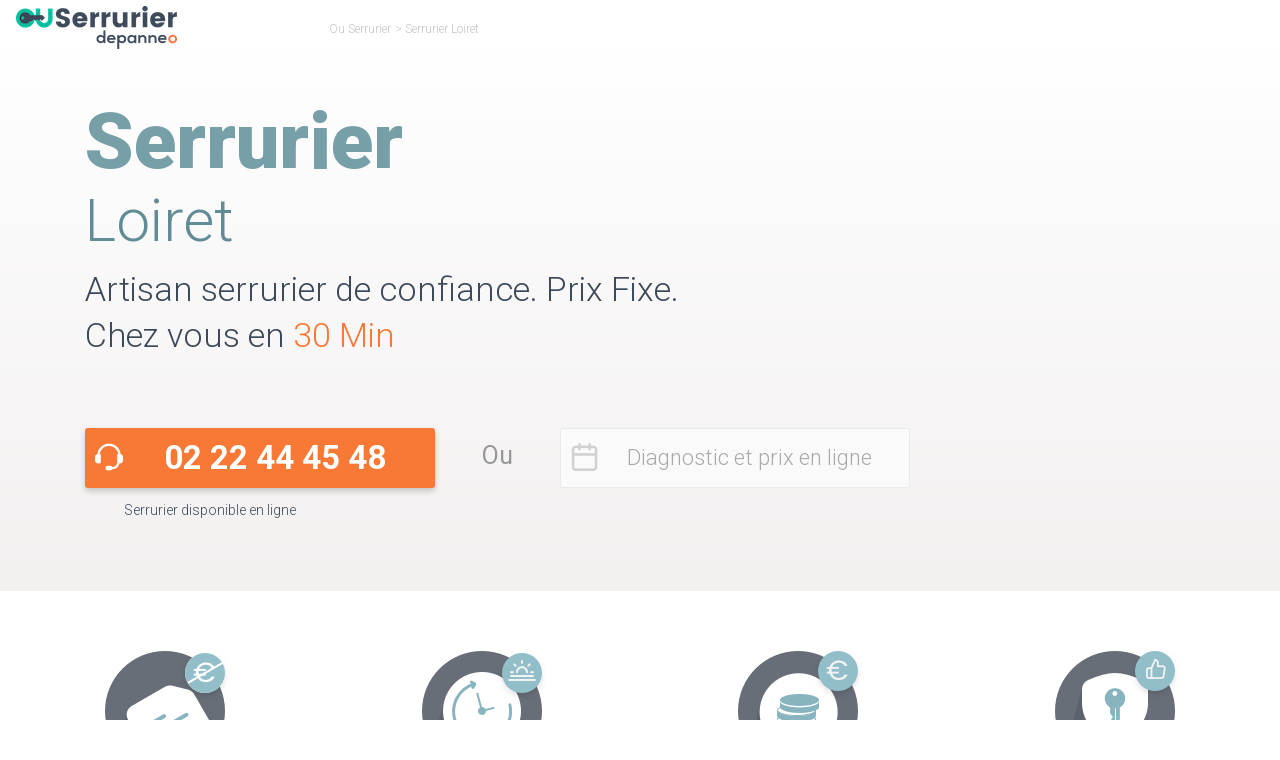

--- FILE ---
content_type: text/html; charset=UTF-8
request_url: https://www.ou-serrurier.fr/loiret/
body_size: 34812
content:
<!DOCTYPE html>
<html lang="fr-FR">

<head><meta charset="utf-8"><script>if(navigator.userAgent.match(/MSIE|Internet Explorer/i)||navigator.userAgent.match(/Trident\/7\..*?rv:11/i)){var href=document.location.href;if(!href.match(/[?&]nowprocket/)){if(href.indexOf("?")==-1){if(href.indexOf("#")==-1){document.location.href=href+"?nowprocket=1"}else{document.location.href=href.replace("#","?nowprocket=1#")}}else{if(href.indexOf("#")==-1){document.location.href=href+"&nowprocket=1"}else{document.location.href=href.replace("#","&nowprocket=1#")}}}}</script><script>(()=>{class RocketLazyLoadScripts{constructor(){this.v="1.2.6",this.triggerEvents=["keydown","mousedown","mousemove","touchmove","touchstart","touchend","wheel"],this.userEventHandler=this.t.bind(this),this.touchStartHandler=this.i.bind(this),this.touchMoveHandler=this.o.bind(this),this.touchEndHandler=this.h.bind(this),this.clickHandler=this.u.bind(this),this.interceptedClicks=[],this.interceptedClickListeners=[],this.l(this),window.addEventListener("pageshow",(t=>{this.persisted=t.persisted,this.everythingLoaded&&this.m()})),this.CSPIssue=sessionStorage.getItem("rocketCSPIssue"),document.addEventListener("securitypolicyviolation",(t=>{this.CSPIssue||"script-src-elem"!==t.violatedDirective||"data"!==t.blockedURI||(this.CSPIssue=!0,sessionStorage.setItem("rocketCSPIssue",!0))})),document.addEventListener("DOMContentLoaded",(()=>{this.k()})),this.delayedScripts={normal:[],async:[],defer:[]},this.trash=[],this.allJQueries=[]}p(t){document.hidden?t.t():(this.triggerEvents.forEach((e=>window.addEventListener(e,t.userEventHandler,{passive:!0}))),window.addEventListener("touchstart",t.touchStartHandler,{passive:!0}),window.addEventListener("mousedown",t.touchStartHandler),document.addEventListener("visibilitychange",t.userEventHandler))}_(){this.triggerEvents.forEach((t=>window.removeEventListener(t,this.userEventHandler,{passive:!0}))),document.removeEventListener("visibilitychange",this.userEventHandler)}i(t){"HTML"!==t.target.tagName&&(window.addEventListener("touchend",this.touchEndHandler),window.addEventListener("mouseup",this.touchEndHandler),window.addEventListener("touchmove",this.touchMoveHandler,{passive:!0}),window.addEventListener("mousemove",this.touchMoveHandler),t.target.addEventListener("click",this.clickHandler),this.L(t.target,!0),this.S(t.target,"onclick","rocket-onclick"),this.C())}o(t){window.removeEventListener("touchend",this.touchEndHandler),window.removeEventListener("mouseup",this.touchEndHandler),window.removeEventListener("touchmove",this.touchMoveHandler,{passive:!0}),window.removeEventListener("mousemove",this.touchMoveHandler),t.target.removeEventListener("click",this.clickHandler),this.L(t.target,!1),this.S(t.target,"rocket-onclick","onclick"),this.M()}h(){window.removeEventListener("touchend",this.touchEndHandler),window.removeEventListener("mouseup",this.touchEndHandler),window.removeEventListener("touchmove",this.touchMoveHandler,{passive:!0}),window.removeEventListener("mousemove",this.touchMoveHandler)}u(t){t.target.removeEventListener("click",this.clickHandler),this.L(t.target,!1),this.S(t.target,"rocket-onclick","onclick"),this.interceptedClicks.push(t),t.preventDefault(),t.stopPropagation(),t.stopImmediatePropagation(),this.M()}O(){window.removeEventListener("touchstart",this.touchStartHandler,{passive:!0}),window.removeEventListener("mousedown",this.touchStartHandler),this.interceptedClicks.forEach((t=>{t.target.dispatchEvent(new MouseEvent("click",{view:t.view,bubbles:!0,cancelable:!0}))}))}l(t){EventTarget.prototype.addEventListenerWPRocketBase=EventTarget.prototype.addEventListener,EventTarget.prototype.addEventListener=function(e,i,o){"click"!==e||t.windowLoaded||i===t.clickHandler||t.interceptedClickListeners.push({target:this,func:i,options:o}),(this||window).addEventListenerWPRocketBase(e,i,o)}}L(t,e){this.interceptedClickListeners.forEach((i=>{i.target===t&&(e?t.removeEventListener("click",i.func,i.options):t.addEventListener("click",i.func,i.options))})),t.parentNode!==document.documentElement&&this.L(t.parentNode,e)}D(){return new Promise((t=>{this.P?this.M=t:t()}))}C(){this.P=!0}M(){this.P=!1}S(t,e,i){t.hasAttribute&&t.hasAttribute(e)&&(event.target.setAttribute(i,event.target.getAttribute(e)),event.target.removeAttribute(e))}t(){this._(this),"loading"===document.readyState?document.addEventListener("DOMContentLoaded",this.R.bind(this)):this.R()}k(){let t=[];document.querySelectorAll("script[type=rocketlazyloadscript][data-rocket-src]").forEach((e=>{let i=e.getAttribute("data-rocket-src");if(i&&!i.startsWith("data:")){0===i.indexOf("//")&&(i=location.protocol+i);try{const o=new URL(i).origin;o!==location.origin&&t.push({src:o,crossOrigin:e.crossOrigin||"module"===e.getAttribute("data-rocket-type")})}catch(t){}}})),t=[...new Map(t.map((t=>[JSON.stringify(t),t]))).values()],this.T(t,"preconnect")}async R(){this.lastBreath=Date.now(),this.j(this),this.F(this),this.I(),this.W(),this.q(),await this.A(this.delayedScripts.normal),await this.A(this.delayedScripts.defer),await this.A(this.delayedScripts.async);try{await this.U(),await this.H(this),await this.J()}catch(t){console.error(t)}window.dispatchEvent(new Event("rocket-allScriptsLoaded")),this.everythingLoaded=!0,this.D().then((()=>{this.O()})),this.N()}W(){document.querySelectorAll("script[type=rocketlazyloadscript]").forEach((t=>{t.hasAttribute("data-rocket-src")?t.hasAttribute("async")&&!1!==t.async?this.delayedScripts.async.push(t):t.hasAttribute("defer")&&!1!==t.defer||"module"===t.getAttribute("data-rocket-type")?this.delayedScripts.defer.push(t):this.delayedScripts.normal.push(t):this.delayedScripts.normal.push(t)}))}async B(t){if(await this.G(),!0!==t.noModule||!("noModule"in HTMLScriptElement.prototype))return new Promise((e=>{let i;function o(){(i||t).setAttribute("data-rocket-status","executed"),e()}try{if(navigator.userAgent.indexOf("Firefox/")>0||""===navigator.vendor||this.CSPIssue)i=document.createElement("script"),[...t.attributes].forEach((t=>{let e=t.nodeName;"type"!==e&&("data-rocket-type"===e&&(e="type"),"data-rocket-src"===e&&(e="src"),i.setAttribute(e,t.nodeValue))})),t.text&&(i.text=t.text),i.hasAttribute("src")?(i.addEventListener("load",o),i.addEventListener("error",(function(){i.setAttribute("data-rocket-status","failed-network"),e()})),setTimeout((()=>{i.isConnected||e()}),1)):(i.text=t.text,o()),t.parentNode.replaceChild(i,t);else{const i=t.getAttribute("data-rocket-type"),s=t.getAttribute("data-rocket-src");i?(t.type=i,t.removeAttribute("data-rocket-type")):t.removeAttribute("type"),t.addEventListener("load",o),t.addEventListener("error",(i=>{this.CSPIssue&&i.target.src.startsWith("data:")?(console.log("WPRocket: data-uri blocked by CSP -> fallback"),t.removeAttribute("src"),this.B(t).then(e)):(t.setAttribute("data-rocket-status","failed-network"),e())})),s?(t.removeAttribute("data-rocket-src"),t.src=s):t.src="data:text/javascript;base64,"+window.btoa(unescape(encodeURIComponent(t.text)))}}catch(i){t.setAttribute("data-rocket-status","failed-transform"),e()}}));t.setAttribute("data-rocket-status","skipped")}async A(t){const e=t.shift();return e&&e.isConnected?(await this.B(e),this.A(t)):Promise.resolve()}q(){this.T([...this.delayedScripts.normal,...this.delayedScripts.defer,...this.delayedScripts.async],"preload")}T(t,e){var i=document.createDocumentFragment();t.forEach((t=>{const o=t.getAttribute&&t.getAttribute("data-rocket-src")||t.src;if(o&&!o.startsWith("data:")){const s=document.createElement("link");s.href=o,s.rel=e,"preconnect"!==e&&(s.as="script"),t.getAttribute&&"module"===t.getAttribute("data-rocket-type")&&(s.crossOrigin=!0),t.crossOrigin&&(s.crossOrigin=t.crossOrigin),t.integrity&&(s.integrity=t.integrity),i.appendChild(s),this.trash.push(s)}})),document.head.appendChild(i)}j(t){let e={};function i(i,o){return e[o].eventsToRewrite.indexOf(i)>=0&&!t.everythingLoaded?"rocket-"+i:i}function o(t,o){!function(t){e[t]||(e[t]={originalFunctions:{add:t.addEventListener,remove:t.removeEventListener},eventsToRewrite:[]},t.addEventListener=function(){arguments[0]=i(arguments[0],t),e[t].originalFunctions.add.apply(t,arguments)},t.removeEventListener=function(){arguments[0]=i(arguments[0],t),e[t].originalFunctions.remove.apply(t,arguments)})}(t),e[t].eventsToRewrite.push(o)}function s(e,i){let o=e[i];e[i]=null,Object.defineProperty(e,i,{get:()=>o||function(){},set(s){t.everythingLoaded?o=s:e["rocket"+i]=o=s}})}o(document,"DOMContentLoaded"),o(window,"DOMContentLoaded"),o(window,"load"),o(window,"pageshow"),o(document,"readystatechange"),s(document,"onreadystatechange"),s(window,"onload"),s(window,"onpageshow");try{Object.defineProperty(document,"readyState",{get:()=>t.rocketReadyState,set(e){t.rocketReadyState=e},configurable:!0}),document.readyState="loading"}catch(t){console.log("WPRocket DJE readyState conflict, bypassing")}}F(t){let e;function i(e){return t.everythingLoaded?e:e.split(" ").map((t=>"load"===t||0===t.indexOf("load.")?"rocket-jquery-load":t)).join(" ")}function o(o){function s(t){const e=o.fn[t];o.fn[t]=o.fn.init.prototype[t]=function(){return this[0]===window&&("string"==typeof arguments[0]||arguments[0]instanceof String?arguments[0]=i(arguments[0]):"object"==typeof arguments[0]&&Object.keys(arguments[0]).forEach((t=>{const e=arguments[0][t];delete arguments[0][t],arguments[0][i(t)]=e}))),e.apply(this,arguments),this}}o&&o.fn&&!t.allJQueries.includes(o)&&(o.fn.ready=o.fn.init.prototype.ready=function(e){return t.domReadyFired?e.bind(document)(o):document.addEventListener("rocket-DOMContentLoaded",(()=>e.bind(document)(o))),o([])},s("on"),s("one"),t.allJQueries.push(o)),e=o}o(window.jQuery),Object.defineProperty(window,"jQuery",{get:()=>e,set(t){o(t)}})}async H(t){const e=document.querySelector("script[data-webpack]");e&&(await async function(){return new Promise((t=>{e.addEventListener("load",t),e.addEventListener("error",t)}))}(),await t.K(),await t.H(t))}async U(){this.domReadyFired=!0;try{document.readyState="interactive"}catch(t){}await this.G(),document.dispatchEvent(new Event("rocket-readystatechange")),await this.G(),document.rocketonreadystatechange&&document.rocketonreadystatechange(),await this.G(),document.dispatchEvent(new Event("rocket-DOMContentLoaded")),await this.G(),window.dispatchEvent(new Event("rocket-DOMContentLoaded"))}async J(){try{document.readyState="complete"}catch(t){}await this.G(),document.dispatchEvent(new Event("rocket-readystatechange")),await this.G(),document.rocketonreadystatechange&&document.rocketonreadystatechange(),await this.G(),window.dispatchEvent(new Event("rocket-load")),await this.G(),window.rocketonload&&window.rocketonload(),await this.G(),this.allJQueries.forEach((t=>t(window).trigger("rocket-jquery-load"))),await this.G();const t=new Event("rocket-pageshow");t.persisted=this.persisted,window.dispatchEvent(t),await this.G(),window.rocketonpageshow&&window.rocketonpageshow({persisted:this.persisted}),this.windowLoaded=!0}m(){document.onreadystatechange&&document.onreadystatechange(),window.onload&&window.onload(),window.onpageshow&&window.onpageshow({persisted:this.persisted})}I(){const t=new Map;document.write=document.writeln=function(e){const i=document.currentScript;i||console.error("WPRocket unable to document.write this: "+e);const o=document.createRange(),s=i.parentElement;let n=t.get(i);void 0===n&&(n=i.nextSibling,t.set(i,n));const c=document.createDocumentFragment();o.setStart(c,0),c.appendChild(o.createContextualFragment(e)),s.insertBefore(c,n)}}async G(){Date.now()-this.lastBreath>45&&(await this.K(),this.lastBreath=Date.now())}async K(){return document.hidden?new Promise((t=>setTimeout(t))):new Promise((t=>requestAnimationFrame(t)))}N(){this.trash.forEach((t=>t.remove()))}static run(){const t=new RocketLazyLoadScripts;t.p(t)}}RocketLazyLoadScripts.run()})();</script>
    
	
    
    <meta http-equiv="X-UA-Compatible" content="IE=edge">
    <meta name="viewport" content="width=device-width, initial-scale=1">
    <meta name='robots' content='index, follow, max-image-preview:large, max-snippet:-1, max-video-preview:-1' />

	<!-- This site is optimized with the Yoast SEO plugin v23.6 - https://yoast.com/wordpress/plugins/seo/ -->
	<title>Les 5 meilleurs Serruriers dans le Loiret (45) - Ou Serrurier</title><link rel="preload" data-rocket-preload as="style" href="https://fonts.googleapis.com/css2?family=Roboto:ital,wght@0,100;0,300;0,400;0,500;0,700;0,900;1,100;1,300;1,400;1,500;1,700;1,900&#038;display=swap" /><link rel="stylesheet" href="https://fonts.googleapis.com/css2?family=Roboto:ital,wght@0,100;0,300;0,400;0,500;0,700;0,900;1,100;1,300;1,400;1,500;1,700;1,900&#038;display=swap" media="print" onload="this.media='all'" /><noscript><link rel="stylesheet" href="https://fonts.googleapis.com/css2?family=Roboto:ital,wght@0,100;0,300;0,400;0,500;0,700;0,900;1,100;1,300;1,400;1,500;1,700;1,900&#038;display=swap" /></noscript>
	<meta name="description" content="Ou-Serrurier : Un artisan de confiance &amp; expérimenté en 1 Clic ➽ Serrurier dans le Loiret (45) Dépannage Urgent dans le 45 ☎ 09 70 70 72 26 ✅ 24H/24 ✅" />
	<link rel="canonical" href="https://www.ou-serrurier.fr/loiret/" />
	<meta property="og:locale" content="fr_FR" />
	<meta property="og:type" content="article" />
	<meta property="og:title" content="Les 5 meilleurs Serruriers dans le Loiret (45) - Ou Serrurier" />
	<meta property="og:description" content="Ou-Serrurier : Un artisan de confiance &amp; expérimenté en 1 Clic ➽ Serrurier dans le Loiret (45) Dépannage Urgent dans le 45 ☎ 09 70 70 72 26 ✅ 24H/24 ✅" />
	<meta property="og:url" content="https://www.ou-serrurier.fr/loiret/" />
	<meta property="og:site_name" content="Ou Serrurier" />
	<meta property="article:modified_time" content="2023-11-20T13:47:08+00:00" />
	<meta name="twitter:card" content="summary_large_image" />
	<!-- / Yoast SEO plugin. -->


<link href='https://fonts.gstatic.com' crossorigin rel='preconnect' />
<style id='classic-theme-styles-inline-css' type='text/css'>
/*! This file is auto-generated */
.wp-block-button__link{color:#fff;background-color:#32373c;border-radius:9999px;box-shadow:none;text-decoration:none;padding:calc(.667em + 2px) calc(1.333em + 2px);font-size:1.125em}.wp-block-file__button{background:#32373c;color:#fff;text-decoration:none}
</style>
<style id='global-styles-inline-css' type='text/css'>
:root{--wp--preset--aspect-ratio--square: 1;--wp--preset--aspect-ratio--4-3: 4/3;--wp--preset--aspect-ratio--3-4: 3/4;--wp--preset--aspect-ratio--3-2: 3/2;--wp--preset--aspect-ratio--2-3: 2/3;--wp--preset--aspect-ratio--16-9: 16/9;--wp--preset--aspect-ratio--9-16: 9/16;--wp--preset--color--black: #000000;--wp--preset--color--cyan-bluish-gray: #abb8c3;--wp--preset--color--white: #ffffff;--wp--preset--color--pale-pink: #f78da7;--wp--preset--color--vivid-red: #cf2e2e;--wp--preset--color--luminous-vivid-orange: #ff6900;--wp--preset--color--luminous-vivid-amber: #fcb900;--wp--preset--color--light-green-cyan: #7bdcb5;--wp--preset--color--vivid-green-cyan: #00d084;--wp--preset--color--pale-cyan-blue: #8ed1fc;--wp--preset--color--vivid-cyan-blue: #0693e3;--wp--preset--color--vivid-purple: #9b51e0;--wp--preset--gradient--vivid-cyan-blue-to-vivid-purple: linear-gradient(135deg,rgba(6,147,227,1) 0%,rgb(155,81,224) 100%);--wp--preset--gradient--light-green-cyan-to-vivid-green-cyan: linear-gradient(135deg,rgb(122,220,180) 0%,rgb(0,208,130) 100%);--wp--preset--gradient--luminous-vivid-amber-to-luminous-vivid-orange: linear-gradient(135deg,rgba(252,185,0,1) 0%,rgba(255,105,0,1) 100%);--wp--preset--gradient--luminous-vivid-orange-to-vivid-red: linear-gradient(135deg,rgba(255,105,0,1) 0%,rgb(207,46,46) 100%);--wp--preset--gradient--very-light-gray-to-cyan-bluish-gray: linear-gradient(135deg,rgb(238,238,238) 0%,rgb(169,184,195) 100%);--wp--preset--gradient--cool-to-warm-spectrum: linear-gradient(135deg,rgb(74,234,220) 0%,rgb(151,120,209) 20%,rgb(207,42,186) 40%,rgb(238,44,130) 60%,rgb(251,105,98) 80%,rgb(254,248,76) 100%);--wp--preset--gradient--blush-light-purple: linear-gradient(135deg,rgb(255,206,236) 0%,rgb(152,150,240) 100%);--wp--preset--gradient--blush-bordeaux: linear-gradient(135deg,rgb(254,205,165) 0%,rgb(254,45,45) 50%,rgb(107,0,62) 100%);--wp--preset--gradient--luminous-dusk: linear-gradient(135deg,rgb(255,203,112) 0%,rgb(199,81,192) 50%,rgb(65,88,208) 100%);--wp--preset--gradient--pale-ocean: linear-gradient(135deg,rgb(255,245,203) 0%,rgb(182,227,212) 50%,rgb(51,167,181) 100%);--wp--preset--gradient--electric-grass: linear-gradient(135deg,rgb(202,248,128) 0%,rgb(113,206,126) 100%);--wp--preset--gradient--midnight: linear-gradient(135deg,rgb(2,3,129) 0%,rgb(40,116,252) 100%);--wp--preset--font-size--small: 13px;--wp--preset--font-size--medium: 20px;--wp--preset--font-size--large: 36px;--wp--preset--font-size--x-large: 42px;--wp--preset--spacing--20: 0.44rem;--wp--preset--spacing--30: 0.67rem;--wp--preset--spacing--40: 1rem;--wp--preset--spacing--50: 1.5rem;--wp--preset--spacing--60: 2.25rem;--wp--preset--spacing--70: 3.38rem;--wp--preset--spacing--80: 5.06rem;--wp--preset--shadow--natural: 6px 6px 9px rgba(0, 0, 0, 0.2);--wp--preset--shadow--deep: 12px 12px 50px rgba(0, 0, 0, 0.4);--wp--preset--shadow--sharp: 6px 6px 0px rgba(0, 0, 0, 0.2);--wp--preset--shadow--outlined: 6px 6px 0px -3px rgba(255, 255, 255, 1), 6px 6px rgba(0, 0, 0, 1);--wp--preset--shadow--crisp: 6px 6px 0px rgba(0, 0, 0, 1);}:where(.is-layout-flex){gap: 0.5em;}:where(.is-layout-grid){gap: 0.5em;}body .is-layout-flex{display: flex;}.is-layout-flex{flex-wrap: wrap;align-items: center;}.is-layout-flex > :is(*, div){margin: 0;}body .is-layout-grid{display: grid;}.is-layout-grid > :is(*, div){margin: 0;}:where(.wp-block-columns.is-layout-flex){gap: 2em;}:where(.wp-block-columns.is-layout-grid){gap: 2em;}:where(.wp-block-post-template.is-layout-flex){gap: 1.25em;}:where(.wp-block-post-template.is-layout-grid){gap: 1.25em;}.has-black-color{color: var(--wp--preset--color--black) !important;}.has-cyan-bluish-gray-color{color: var(--wp--preset--color--cyan-bluish-gray) !important;}.has-white-color{color: var(--wp--preset--color--white) !important;}.has-pale-pink-color{color: var(--wp--preset--color--pale-pink) !important;}.has-vivid-red-color{color: var(--wp--preset--color--vivid-red) !important;}.has-luminous-vivid-orange-color{color: var(--wp--preset--color--luminous-vivid-orange) !important;}.has-luminous-vivid-amber-color{color: var(--wp--preset--color--luminous-vivid-amber) !important;}.has-light-green-cyan-color{color: var(--wp--preset--color--light-green-cyan) !important;}.has-vivid-green-cyan-color{color: var(--wp--preset--color--vivid-green-cyan) !important;}.has-pale-cyan-blue-color{color: var(--wp--preset--color--pale-cyan-blue) !important;}.has-vivid-cyan-blue-color{color: var(--wp--preset--color--vivid-cyan-blue) !important;}.has-vivid-purple-color{color: var(--wp--preset--color--vivid-purple) !important;}.has-black-background-color{background-color: var(--wp--preset--color--black) !important;}.has-cyan-bluish-gray-background-color{background-color: var(--wp--preset--color--cyan-bluish-gray) !important;}.has-white-background-color{background-color: var(--wp--preset--color--white) !important;}.has-pale-pink-background-color{background-color: var(--wp--preset--color--pale-pink) !important;}.has-vivid-red-background-color{background-color: var(--wp--preset--color--vivid-red) !important;}.has-luminous-vivid-orange-background-color{background-color: var(--wp--preset--color--luminous-vivid-orange) !important;}.has-luminous-vivid-amber-background-color{background-color: var(--wp--preset--color--luminous-vivid-amber) !important;}.has-light-green-cyan-background-color{background-color: var(--wp--preset--color--light-green-cyan) !important;}.has-vivid-green-cyan-background-color{background-color: var(--wp--preset--color--vivid-green-cyan) !important;}.has-pale-cyan-blue-background-color{background-color: var(--wp--preset--color--pale-cyan-blue) !important;}.has-vivid-cyan-blue-background-color{background-color: var(--wp--preset--color--vivid-cyan-blue) !important;}.has-vivid-purple-background-color{background-color: var(--wp--preset--color--vivid-purple) !important;}.has-black-border-color{border-color: var(--wp--preset--color--black) !important;}.has-cyan-bluish-gray-border-color{border-color: var(--wp--preset--color--cyan-bluish-gray) !important;}.has-white-border-color{border-color: var(--wp--preset--color--white) !important;}.has-pale-pink-border-color{border-color: var(--wp--preset--color--pale-pink) !important;}.has-vivid-red-border-color{border-color: var(--wp--preset--color--vivid-red) !important;}.has-luminous-vivid-orange-border-color{border-color: var(--wp--preset--color--luminous-vivid-orange) !important;}.has-luminous-vivid-amber-border-color{border-color: var(--wp--preset--color--luminous-vivid-amber) !important;}.has-light-green-cyan-border-color{border-color: var(--wp--preset--color--light-green-cyan) !important;}.has-vivid-green-cyan-border-color{border-color: var(--wp--preset--color--vivid-green-cyan) !important;}.has-pale-cyan-blue-border-color{border-color: var(--wp--preset--color--pale-cyan-blue) !important;}.has-vivid-cyan-blue-border-color{border-color: var(--wp--preset--color--vivid-cyan-blue) !important;}.has-vivid-purple-border-color{border-color: var(--wp--preset--color--vivid-purple) !important;}.has-vivid-cyan-blue-to-vivid-purple-gradient-background{background: var(--wp--preset--gradient--vivid-cyan-blue-to-vivid-purple) !important;}.has-light-green-cyan-to-vivid-green-cyan-gradient-background{background: var(--wp--preset--gradient--light-green-cyan-to-vivid-green-cyan) !important;}.has-luminous-vivid-amber-to-luminous-vivid-orange-gradient-background{background: var(--wp--preset--gradient--luminous-vivid-amber-to-luminous-vivid-orange) !important;}.has-luminous-vivid-orange-to-vivid-red-gradient-background{background: var(--wp--preset--gradient--luminous-vivid-orange-to-vivid-red) !important;}.has-very-light-gray-to-cyan-bluish-gray-gradient-background{background: var(--wp--preset--gradient--very-light-gray-to-cyan-bluish-gray) !important;}.has-cool-to-warm-spectrum-gradient-background{background: var(--wp--preset--gradient--cool-to-warm-spectrum) !important;}.has-blush-light-purple-gradient-background{background: var(--wp--preset--gradient--blush-light-purple) !important;}.has-blush-bordeaux-gradient-background{background: var(--wp--preset--gradient--blush-bordeaux) !important;}.has-luminous-dusk-gradient-background{background: var(--wp--preset--gradient--luminous-dusk) !important;}.has-pale-ocean-gradient-background{background: var(--wp--preset--gradient--pale-ocean) !important;}.has-electric-grass-gradient-background{background: var(--wp--preset--gradient--electric-grass) !important;}.has-midnight-gradient-background{background: var(--wp--preset--gradient--midnight) !important;}.has-small-font-size{font-size: var(--wp--preset--font-size--small) !important;}.has-medium-font-size{font-size: var(--wp--preset--font-size--medium) !important;}.has-large-font-size{font-size: var(--wp--preset--font-size--large) !important;}.has-x-large-font-size{font-size: var(--wp--preset--font-size--x-large) !important;}
:where(.wp-block-post-template.is-layout-flex){gap: 1.25em;}:where(.wp-block-post-template.is-layout-grid){gap: 1.25em;}
:where(.wp-block-columns.is-layout-flex){gap: 2em;}:where(.wp-block-columns.is-layout-grid){gap: 2em;}
:root :where(.wp-block-pullquote){font-size: 1.5em;line-height: 1.6;}
</style>
<style id='rocket-lazyload-inline-css' type='text/css'>
.rll-youtube-player{position:relative;padding-bottom:56.23%;height:0;overflow:hidden;max-width:100%;}.rll-youtube-player:focus-within{outline: 2px solid currentColor;outline-offset: 5px;}.rll-youtube-player iframe{position:absolute;top:0;left:0;width:100%;height:100%;z-index:100;background:0 0}.rll-youtube-player img{bottom:0;display:block;left:0;margin:auto;max-width:100%;width:100%;position:absolute;right:0;top:0;border:none;height:auto;-webkit-transition:.4s all;-moz-transition:.4s all;transition:.4s all}.rll-youtube-player img:hover{-webkit-filter:brightness(75%)}.rll-youtube-player .play{height:100%;width:100%;left:0;top:0;position:absolute;background:var(--wpr-bg-4e73775d-9210-4fed-95f2-b2a3c84d238b) no-repeat center;background-color: transparent !important;cursor:pointer;border:none;}
</style>
<link rel="icon" href="https://www.ou-serrurier.fr/wp-content/uploads/2017/09/favicon-150x150.png" sizes="32x32" />
<link rel="icon" href="https://www.ou-serrurier.fr/wp-content/uploads/2017/09/favicon-300x300.png" sizes="192x192" />
<link rel="apple-touch-icon" href="https://www.ou-serrurier.fr/wp-content/uploads/2017/09/favicon-300x300.png" />
<meta name="msapplication-TileImage" content="https://www.ou-serrurier.fr/wp-content/uploads/2017/09/favicon-300x300.png" />
<noscript><style id="rocket-lazyload-nojs-css">.rll-youtube-player, [data-lazy-src]{display:none !important;}</style></noscript>    <link data-minify="1" rel="preload" href="https://www.ou-serrurier.fr/wp-content/cache/background-css/www.ou-serrurier.fr/wp-content/cache/min/1/wp-content/themes/ou-serrurier/style.min.css?ver=1763040650&wpr_t=1766652164" as="style" onload="this.rel='stylesheet'">
    
    <link rel="preload prefetch" href="/wp-content/themes/ou-serrurier/assets/public/fonts/osicons.woff" as="font" crossorigin>
    	<style id="wpr-lazyload-bg-container"></style><style id="wpr-lazyload-bg-exclusion"></style>
<noscript>
<style id="wpr-lazyload-bg-nostyle">.dispo-ouSerrurier::before{--wpr-bg-9c477a98-3041-453c-8592-f582bf7ada8b: url('https://www.ou-serrurier.fr/wp-content/themes/ou-serrurier/assets/public/sprite.webp');}.appel-ouSerrurier.os-blue::before{--wpr-bg-c2ed7343-b8f5-4eb2-998b-ade9cf174021: url('https://www.ou-serrurier.fr/wp-content/themes/ou-serrurier/assets/public/sprite.webp');}.hero-ouSerrurier .container.visible{--wpr-bg-557c4e51-ff7a-471b-afed-7bb5da444912: url('https://www.ou-serrurier.fr/wp-content/themes/ou-serrurier/assets/public/hero-ouSerrurier.webp');}.hero-ouSerrurier.activite .container.visible{--wpr-bg-b73e429e-5626-4e3b-866a-93e14339e551: url('https://www.ou-serrurier.fr/wp-content/themes/ou-serrurier/assets/public/hero-ouSerrurier.webp');}.hero-ouSerrurier.marque .container.visible,.hero-ouSerrurier.marqueVille .container.visible{--wpr-bg-1b536147-5859-4f95-838f-c5538f1d5a54: url('https://www.ou-serrurier.fr/wp-content/themes/ou-serrurier/assets/public/hero-ouSerrurier.webp');}.hero-ouSerrurier.marque .container.visible,.hero-ouSerrurier.marqueVille .container.visible{--wpr-bg-833938ad-39a0-4489-8cbd-829ea2a1fb72: url('https://www.ou-serrurier.fr/wp-content/themes/ou-serrurier/assets/public/hero-lg-ouSerrurier.webp');}.hero-ouSerrurier.marque .container.visible,.hero-ouSerrurier.marqueVille .container.visible{--wpr-bg-d1b00cbc-a7c4-484e-84a9-ec4ab8742fa1: url('https://www.ou-serrurier.fr/wp-content/themes/ou-serrurier/assets/public/hero-md-ouSerrurier.webp');}.hero-ouSerrurier.listing .container.visible{--wpr-bg-75b43578-cc4e-4019-9d96-784026df5c88: url('https://www.ou-serrurier.fr/wp-content/themes/ou-serrurier/assets/public/bg_header_listing.webp');}.hero-ouSerrurier.listing .container.visible{--wpr-bg-0929f42a-ee3d-4fa5-8c0c-d31677727f52: url('https://www.ou-serrurier.fr/wp-content/themes/ou-serrurier/assets/public/bg_header_listing.webp');}.hero-ouSerrurier.listing .container.visible{--wpr-bg-76da3138-fb00-4bfe-a1c0-6195b762f7f3: url('https://www.ou-serrurier.fr/wp-content/themes/ou-serrurier/assets/public/bg_header_listing.webp');}.hero-ouSerrurier.listing .container.visible{--wpr-bg-c5eb88f9-2a41-4178-8674-b5d1ebc61f1c: url('https://www.ou-serrurier.fr/wp-content/themes/ou-serrurier/assets/public/bg_header_listing_medium.webp');}.hero-ouSerrurier.page .container.default.visible{--wpr-bg-e1515781-2bf3-4ad0-ae6e-121a54efcb9b: url('https://www.ou-serrurier.fr/wp-content/themes/ou-serrurier/assets/public/bg_header_default.webp');}.hero-ouSerrurier.page .container.default.visible{--wpr-bg-ec0620e0-d6a6-4eba-af9b-8597b9d13340: url('https://www.ou-serrurier.fr/wp-content/themes/ou-serrurier/assets/public/bg_header_default.webp');}.hero-ouSerrurier.page .container.default.visible{--wpr-bg-288da888-dc65-4485-be2b-6b1507af780e: url('https://www.ou-serrurier.fr/wp-content/themes/ou-serrurier/assets/public/bg_header_default_medium.webp');}.hero-ouSerrurier.page .container.contact.visible{--wpr-bg-6b3e4942-2630-4bf7-826e-b69c8b1f462d: url('https://www.ou-serrurier.fr/wp-content/themes/ou-serrurier/assets/public/bg_header_contact.webp');}.hero-ouSerrurier.page .container.contact.visible{--wpr-bg-9d1610f4-ca81-477c-b5d1-dbc4a8abf860: url('https://www.ou-serrurier.fr/wp-content/themes/ou-serrurier/assets/public/bg_header_contact.webp');}.hero-ouSerrurier.page .container.contact.visible{--wpr-bg-757e970e-916e-4d0b-8542-7b7a7076ae16: url('https://www.ou-serrurier.fr/wp-content/themes/ou-serrurier/assets/public/bg_header_contact_medium.webp');}.hero-ouSerrurier.page .container.avis.visible{--wpr-bg-a422fd07-1084-410b-b025-5cfdde593901: url('https://www.ou-serrurier.fr/wp-content/themes/ou-serrurier/assets/public/bg_header_avis.webp');}.hero-ouSerrurier.page .container.avis.visible{--wpr-bg-119aee30-1346-43b3-b913-a81f3146d39b: url('https://www.ou-serrurier.fr/wp-content/themes/ou-serrurier/assets/public/bg_header_avis.webp');}.hero-ouSerrurier.page .container.avis.visible{--wpr-bg-978129f1-4733-48ac-8661-40766b16ab68: url('https://www.ou-serrurier.fr/wp-content/themes/ou-serrurier/assets/public/bg_header_avis.webp');}.hero-ouSerrurier.page .container.avis.visible{--wpr-bg-d818491f-9df0-4efc-9208-da8acc4d651e: url('https://www.ou-serrurier.fr/wp-content/themes/ou-serrurier/assets/public/bg_header_avis_medium.webp');}.hero-ouSerrurier.page .container.tarifs.visible{--wpr-bg-41f64c9f-35b3-4b0d-9a6f-67d64d6a26bc: url('https://www.ou-serrurier.fr/wp-content/themes/ou-serrurier/assets/public/bg_header_tarifs.webp');}.hero-ouSerrurier.page .container.tarifs.visible{--wpr-bg-92a840b5-67ca-4586-9f86-f23c2d5bb617: url('https://www.ou-serrurier.fr/wp-content/themes/ou-serrurier/assets/public/bg_header_tarifs.webp');}.hero-ouSerrurier.page .container.tarifs.visible{--wpr-bg-4d9ed7e1-2f57-46bd-b040-fca44c720690: url('https://www.ou-serrurier.fr/wp-content/themes/ou-serrurier/assets/public/bg_header_tarifs.webp');}.hero-ouSerrurier.page .container.tarifs.visible{--wpr-bg-18d2034b-adaa-44cf-978f-f88ba1b5a44c: url('https://www.ou-serrurier.fr/wp-content/themes/ou-serrurier/assets/public/bg_header_tarifs_medium.webp');}.hero-ouSerrurier.page .container.presse.visible{--wpr-bg-1abfd241-d5cd-4a37-9e23-63088335f37c: url('https://www.ou-serrurier.fr/wp-content/themes/ou-serrurier/assets/public/bg_header_presse.webp');}.hero-ouSerrurier.page .container.presse.visible{--wpr-bg-98b5a35b-e9d0-48f9-bce4-5e450e539730: url('https://www.ou-serrurier.fr/wp-content/themes/ou-serrurier/assets/public/bg_header_presse.webp');}.hero-ouSerrurier.page .container.presse.visible{--wpr-bg-5e83eece-e8a5-4097-8f33-456e72d73f52: url('https://www.ou-serrurier.fr/wp-content/themes/ou-serrurier/assets/public/bg_header_presse.webp');}.hero-ouSerrurier.page .container.presse.visible{--wpr-bg-b19c3cf5-53d1-4de2-b9e8-4119f04074b2: url('https://www.ou-serrurier.fr/wp-content/themes/ou-serrurier/assets/public/bg_header_presse_medium.webp');}.hero-ouSerrurier.serrurier .container.visible{--wpr-bg-15338a07-17d2-4df5-b37f-0df8286469d7: url('https://www.ou-serrurier.fr/wp-content/themes/ou-serrurier/assets/public/bg_header_serrurier.webp');}.hero-ouSerrurier.serrurier .container.visible{--wpr-bg-e5089f68-87c4-4cde-9dc8-6ccc95e13948: url('https://www.ou-serrurier.fr/wp-content/themes/ou-serrurier/assets/public/bg_header_serrurier.webp');}.hero-ouSerrurier.serrurier .container.visible{--wpr-bg-a7c40e55-edb8-4a5a-9eae-68397a79fe53: url('https://www.ou-serrurier.fr/wp-content/themes/ou-serrurier/assets/public/bg_header_serrurier_medium.webp');}.hugeCta.default{--wpr-bg-1a6e1359-a073-4cdf-a663-896a7ca040a0: url('https://www.ou-serrurier.fr/wp-content/themes/ou-serrurier/assets/public/hugeCta-default.webp');}.hugeCta.default{--wpr-bg-f1c3b962-a113-436c-874d-78e26868aabc: url('https://www.ou-serrurier.fr/wp-content/themes/ou-serrurier/assets/public/hugeCta-default-large.webp');}.hugeCta.default{--wpr-bg-5e36beeb-3c84-490c-afcb-255c3d96c125: url('https://www.ou-serrurier.fr/wp-content/themes/ou-serrurier/assets/public/hugeCta-default-medium.webp');}.hugeCta.default{--wpr-bg-5437a6d5-3bdb-44b9-b703-4de8ee140b14: url('https://www.ou-serrurier.fr/wp-content/themes/ou-serrurier/assets/public/hugeCta-default-small.webp');}.hugeCta.default{--wpr-bg-3b3ad2ad-591c-40ff-80c9-53a3622df4ff: url('https://www.ou-serrurier.fr/wp-content/themes/ou-serrurier/assets/public/hugeCta-default-xsmall.webp');}.hugeCta.activite-serrurier,.hugeCta.activite-serrurier.ouverture-porte{--wpr-bg-0efd956b-6415-4aac-af02-e74de66daf65: url('https://www.ou-serrurier.fr/wp-content/themes/ou-serrurier/assets/public/hugeCta-ouverture-porte.webp');}.hugeCta.activite-serrurier.changement-de-serrure{--wpr-bg-c8142e95-274b-4d27-b929-bf249f021904: url('https://www.ou-serrurier.fr/wp-content/themes/ou-serrurier/assets/public/hugeCta-changement-de-serrure.webp');}.hugeCta.activite-serrurier.changement-de-serrure{--wpr-bg-f940196c-2e69-4208-b201-cd94da6c120a: url('https://www.ou-serrurier.fr/wp-content/themes/ou-serrurier/assets/public/hugeCta-changement-de-serrure-large.webp');}.hugeCta.activite-serrurier.changement-de-serrure{--wpr-bg-0c14edbc-1028-4a4d-b9eb-f94f43f4860b: url('https://www.ou-serrurier.fr/wp-content/themes/ou-serrurier/assets/public/hugeCta-changement-de-serrure-medium.webp');}.hugeCta.activite-serrurier.changement-de-serrure{--wpr-bg-45397de3-44b4-47a6-8148-14bad3988969: url('https://www.ou-serrurier.fr/wp-content/themes/ou-serrurier/assets/public/hugeCta-changement-de-serrure-small.webp');}.hugeCta.activite-serrurier.changement-de-serrure{--wpr-bg-028cefe3-8caa-4902-af27-f8be80905dcd: url('https://www.ou-serrurier.fr/wp-content/themes/ou-serrurier/assets/public/hugeCta-changement-de-serrure-xsmall.webp');}.hugeCta.activite-serrurier.coffre-fort{--wpr-bg-22feb169-171c-4cb8-abad-066d0974fead: url('https://www.ou-serrurier.fr/wp-content/themes/ou-serrurier/assets/public/hugeCta-coffre-fort.webp');}.hugeCta.activite-serrurier.coffre-fort{--wpr-bg-a3f6c20d-18fc-491f-be23-868a0e3aae17: url('https://www.ou-serrurier.fr/wp-content/themes/ou-serrurier/assets/public/hugeCta-coffre-fort-large.webp');}.hugeCta.activite-serrurier.coffre-fort{--wpr-bg-944f29a5-45a1-4426-bab4-74434e60cfee: url('https://www.ou-serrurier.fr/wp-content/themes/ou-serrurier/assets/public/hugeCta-coffre-fort-medium.webp');}.hugeCta.activite-serrurier.coffre-fort{--wpr-bg-e8804d26-d089-4435-a5b6-61910f43676c: url('https://www.ou-serrurier.fr/wp-content/themes/ou-serrurier/assets/public/hugeCta-coffre-fort-small.webp');}.hugeCta.activite-serrurier.coffre-fort{--wpr-bg-50efb678-9045-46dc-b923-ee145c22afae: url('https://www.ou-serrurier.fr/wp-content/themes/ou-serrurier/assets/public/hugeCta-coffre-fort-xsmall.webp');}.hugeCta.activite-serrurier.double-cle{--wpr-bg-4a0beb6e-8a56-44ef-9d33-6fa020e3fb2a: url('https://www.ou-serrurier.fr/wp-content/themes/ou-serrurier/assets/public/hugeCta-double-cle.webp');}.hugeCta.activite-serrurier.double-cle{--wpr-bg-2e8478e9-f28b-4e84-972b-7e55294998b0: url('https://www.ou-serrurier.fr/wp-content/themes/ou-serrurier/assets/public/hugeCta-double-cle-large.webp');}.hugeCta.activite-serrurier.double-cle{--wpr-bg-49245544-2ab9-4b83-a872-905067ab3385: url('https://www.ou-serrurier.fr/wp-content/themes/ou-serrurier/assets/public/hugeCta-double-cle-medium.webp');}.hugeCta.activite-serrurier.double-cle{--wpr-bg-9e929853-7938-4c53-a45d-1c070a9bd9ee: url('https://www.ou-serrurier.fr/wp-content/themes/ou-serrurier/assets/public/hugeCta-double-cle-small.webp');}.hugeCta.activite-serrurier.double-cle{--wpr-bg-ab169598-61e0-4c52-8c27-adbe86e25451: url('https://www.ou-serrurier.fr/wp-content/themes/ou-serrurier/assets/public/hugeCta-double-cle-xsmall.webp');}.hugeCta.activite-serrurier.porte-blindee{--wpr-bg-182781de-3b45-4682-8e43-179feab95a55: url('https://www.ou-serrurier.fr/wp-content/themes/ou-serrurier/assets/public/hugeCta-porte-blindee.webp');}.hugeCta.activite-serrurier.porte-blindee{--wpr-bg-ea815132-7b14-48a9-ba94-f0f4975974ae: url('https://www.ou-serrurier.fr/wp-content/themes/ou-serrurier/assets/public/hugeCta-porte-blindee-large.webp');}.hugeCta.activite-serrurier.porte-blindee{--wpr-bg-e7dfd3a3-73fd-4b5b-a9c2-3ea373d1bcec: url('https://www.ou-serrurier.fr/wp-content/themes/ou-serrurier/assets/public/hugeCta-porte-blindee-medium.webp');}.hugeCta.activite-serrurier.porte-blindee{--wpr-bg-b0caf369-28ae-4a85-a634-8e2dc74d4098: url('https://www.ou-serrurier.fr/wp-content/themes/ou-serrurier/assets/public/hugeCta-porte-blindee-small.webp');}.hugeCta.activite-serrurier.porte-blindee{--wpr-bg-9fc05439-d5bb-41aa-9b1e-b8018eaafb48: url('https://www.ou-serrurier.fr/wp-content/themes/ou-serrurier/assets/public/hugeCta-porte-blindee-xsmall.webp');}.hugeCta.activite-serrurier.rideau-metallique{--wpr-bg-6cb4df1a-e8c9-4791-a0da-e916c89322ed: url('https://www.ou-serrurier.fr/wp-content/themes/ou-serrurier/assets/public/hugeCta-rideau-metallique.webp');}.hugeCta.activite-serrurier.rideau-metallique{--wpr-bg-4fbdc6ba-b3fd-449f-9cb0-c3bc42c623c9: url('https://www.ou-serrurier.fr/wp-content/themes/ou-serrurier/assets/public/hugeCta-rideau-metallique-large.webp');}.hugeCta.activite-serrurier.rideau-metallique{--wpr-bg-e57ac67d-e28f-40f9-8d95-ff6385b116e6: url('https://www.ou-serrurier.fr/wp-content/themes/ou-serrurier/assets/public/hugeCta-rideau-metallique-medium.webp');}.hugeCta.activite-serrurier.rideau-metallique{--wpr-bg-9f2894e7-f977-401d-ae8a-b5216358aee1: url('https://www.ou-serrurier.fr/wp-content/themes/ou-serrurier/assets/public/hugeCta-rideau-metallique-small.webp');}.hugeCta.activite-serrurier.rideau-metallique{--wpr-bg-7bf090cc-4cd1-405d-8eb6-89d624cbb1fe: url('https://www.ou-serrurier.fr/wp-content/themes/ou-serrurier/assets/public/hugeCta-rideau-metallique-xsmall.webp');}.hugeCta.activite-serrurier.volet-roulant{--wpr-bg-fcfc4d0f-514a-45be-9a1e-a318c8f57776: url('https://www.ou-serrurier.fr/wp-content/themes/ou-serrurier/assets/public/hugeCta-volet-roulant.webp');}.hugeCta.activite-serrurier.volet-roulant{--wpr-bg-a5dce5a3-9ed2-48c4-80d3-4be55030463c: url('https://www.ou-serrurier.fr/wp-content/themes/ou-serrurier/assets/public/hugeCta-volet-roulant-large.webp');}.hugeCta.activite-serrurier.volet-roulant{--wpr-bg-715ceb0e-e9f4-44d0-bba1-c364b952f175: url('https://www.ou-serrurier.fr/wp-content/themes/ou-serrurier/assets/public/hugeCta-volet-roulant-medium.webp');}.hugeCta.activite-serrurier.volet-roulant{--wpr-bg-fb73fb4e-48d2-4ed2-9a7c-d13a5677e157: url('https://www.ou-serrurier.fr/wp-content/themes/ou-serrurier/assets/public/hugeCta-volet-roulant-small.webp');}.hugeCta.activite-serrurier.volet-roulant{--wpr-bg-5cb772cc-4f59-4f45-bbfd-2ee8e406a010: url('https://www.ou-serrurier.fr/wp-content/themes/ou-serrurier/assets/public/hugeCta-volet-roulant-xsmall.webp');}.imgCta.deplacement-serrurier{--wpr-bg-2930c2b2-a091-491f-9c24-da6b482ae80d: url('https://www.ou-serrurier.fr/wp-content/themes/ou-serrurier/assets/public/deplacement-serrurier.webp');}.imgCta.deplacement-serrurier{--wpr-bg-a65f135c-fa2f-4aab-a4e3-ea4973184b5d: url('https://www.ou-serrurier.fr/wp-content/themes/ou-serrurier/assets/public/deplacement-serrurier-large.webp');}.imgCta.deplacement-serrurier{--wpr-bg-16fefc7c-b736-4f26-ada7-d736ca032b1c: url('https://www.ou-serrurier.fr/wp-content/themes/ou-serrurier/assets/public/deplacement-serrurier-medium.webp');}.imgCta.deplacement-serrurier{--wpr-bg-e93e31c1-a063-4145-82f8-95aa9a25ca2a: url('https://www.ou-serrurier.fr/wp-content/themes/ou-serrurier/assets/public/deplacement-serrurier-small.webp');}.imgCta.porte-claquee{--wpr-bg-29615da8-ad9c-47b8-988a-30f41a8f7cf2: url('https://www.ou-serrurier.fr/wp-content/themes/ou-serrurier/assets/public/deplacement-serrurier.webp');}.imgCta.porte-claquee{--wpr-bg-d7877ee8-5080-4fe1-84ef-0e18fd109a72: url('https://www.ou-serrurier.fr/wp-content/themes/ou-serrurier/assets/public/deplacement-serrurier-large.webp');}.imgCta.porte-claquee{--wpr-bg-e784e025-8358-4574-ba00-4440f465d837: url('https://www.ou-serrurier.fr/wp-content/themes/ou-serrurier/assets/public/deplacement-serrurier-medium.webp');}.imgCta.porte-claquee{--wpr-bg-34f29843-b337-43ee-bc0d-4ae6657c2b2b: url('https://www.ou-serrurier.fr/wp-content/themes/ou-serrurier/assets/public/deplacement-serrurier-small.webp');}.imgCta.serrurier-aviva{--wpr-bg-6f80d816-552f-4f88-82ef-b5c1c1b68b58: url('https://www.ou-serrurier.fr/wp-content/themes/ou-serrurier/assets/public/deplacement-serrurier.webp');}.imgCta.serrurier-bricard{--wpr-bg-0e4231c1-3961-4f5e-a786-30a25e2d1900: url('https://www.ou-serrurier.fr/wp-content/themes/ou-serrurier/assets/public/deplacement-serrurier.webp');}.imgCta.serrurier-fichet{--wpr-bg-8210fbf1-add0-43a8-bb8b-e32f98f593a0: url('https://www.ou-serrurier.fr/wp-content/themes/ou-serrurier/assets/public/deplacement-serrurier.webp');}.imgCta.serrurier-heracles{--wpr-bg-21e3d94a-0523-48fb-8187-02e17926e427: url('https://www.ou-serrurier.fr/wp-content/themes/ou-serrurier/assets/public/deplacement-serrurier.webp');}.imgCta.serrurier-metalux{--wpr-bg-d4900abf-037f-47f3-b44d-c4b2e070078a: url('https://www.ou-serrurier.fr/wp-content/themes/ou-serrurier/assets/public/deplacement-serrurier.webp');}.imgCta.serrurier-vachette{--wpr-bg-e50bec42-fa0a-46b8-9a5d-b67a65192dde: url('https://www.ou-serrurier.fr/wp-content/themes/ou-serrurier/assets/public/deplacement-serrurier.webp');}.imgCta.serrurier-honnete{--wpr-bg-8d6de089-6e57-4547-bbea-867a9445a73c: url('https://www.ou-serrurier.fr/wp-content/themes/ou-serrurier/assets/public/serrurier-honnete.webp');}.imgCta.serrurier-honnete{--wpr-bg-c0f72bd6-ce6e-4a51-8e53-68940a54f7d4: url('https://www.ou-serrurier.fr/wp-content/themes/ou-serrurier/assets/public/serrurier-honnete-large.webp');}.imgCta.serrurier-honnete{--wpr-bg-371ad4b7-3ebb-470b-b16d-2c8530da8aa9: url('https://www.ou-serrurier.fr/wp-content/themes/ou-serrurier/assets/public/serrurier-honnete-medium.webp');}.imgCta.serrurier-honnete{--wpr-bg-b051ad8a-e384-4bcb-b382-c375fc935e39: url('https://www.ou-serrurier.fr/wp-content/themes/ou-serrurier/assets/public/serrurier-honnete-small.webp');}.imagedText.application-serrurier{--wpr-bg-fb7d6e4a-b9b9-4f04-872b-79c62fa7d50c: url('https://www.ou-serrurier.fr/wp-content/themes/ou-serrurier/assets/public/application-serrurier.webp');}.imagedText.application-serrurier{--wpr-bg-bb40265c-1d71-4e00-9585-6612cdefe310: url('https://www.ou-serrurier.fr/wp-content/themes/ou-serrurier/assets/public/application-serrurier-mobile.webp');}.imagedText.equipe-serrurier{--wpr-bg-37443900-265c-4daa-966d-83e9a18412cb: url('https://www.ou-serrurier.fr/wp-content/themes/ou-serrurier/assets/public/equipe-serrurier.webp');}.imagedText.comparaison-serrurier .featuredImg{--wpr-bg-27ddc13c-4081-484d-a059-f10029d49ef7: url('https://www.ou-serrurier.fr/wp-content/themes/ou-serrurier/assets/public/avis-positif-ouSerrurier.webp');}.imagedText.about-serrurier{--wpr-bg-80da2b03-1a65-4757-83f2-a2a5b95bdb14: url('https://www.ou-serrurier.fr/wp-content/themes/ou-serrurier/assets/public/about-ouSerrurier.webp');}.imagedText.about-serrurier{--wpr-bg-628d44de-ab25-4371-b378-ff0903738002: url('https://www.ou-serrurier.fr/wp-content/themes/ou-serrurier/assets/public/about-ouSerrurier-mobile.webp');}.imagedText.operateur-serrurier .featuredImg{--wpr-bg-571b22b7-4ada-4217-a939-500121aaf1b4: url('https://www.ou-serrurier.fr/wp-content/themes/ou-serrurier/assets/public/operateur-serrurier.webp');}.imagedText.travaux-serrurier .featuredImg{--wpr-bg-09c2e192-6624-4997-b0ea-ad1e77ceb9dc: url('https://www.ou-serrurier.fr/wp-content/themes/ou-serrurier/assets/public/travaux-serrurier.webp');}.imagedText.crochetage-serrurier .featuredImg{--wpr-bg-855ff04e-a6b2-4e77-b1f4-93de06010a47: url('https://www.ou-serrurier.fr/wp-content/themes/ou-serrurier/assets/public/crochetage-serrurier.webp');}.activite-serrurier .activite-item a::before,.activite-serrurier .activite-item div.disabled::before{--wpr-bg-0ac22762-dc97-4c87-b83c-d67ce18f7b30: url('https://www.ou-serrurier.fr/wp-content/themes/ou-serrurier/assets/public/sprite.webp');}.activite-serrurier .activite-item a.depannage-serrurier::before,.activite-serrurier .activite-item div.depannage-serrurier::before{--wpr-bg-2e009e46-7325-4761-972b-55eaa6b1b1a5: url('https://www.ou-serrurier.fr/wp-content/themes/ou-serrurier/assets/public/sprite.webp');}.activite-serrurier .activite-item a.ouverture-porte::before,.activite-serrurier .activite-item div.ouverture-porte::before{--wpr-bg-7144ee3e-fad9-409a-8033-a5f7a4b43a88: url('https://www.ou-serrurier.fr/wp-content/themes/ou-serrurier/assets/public/sprite.webp');}.activite-serrurier .activite-item a.rideau-metallique::before,.activite-serrurier .activite-item div.rideau-metallique::before{--wpr-bg-ed9dbff3-a6d6-44a1-9bfe-d025043ed70f: url('https://www.ou-serrurier.fr/wp-content/themes/ou-serrurier/assets/public/sprite.webp');}.activite-serrurier .activite-item a.coffre-fort::before,.activite-serrurier .activite-item div.coffre-fort::before{--wpr-bg-0a4e034d-3aab-4168-b8cc-dd6e8db8d2d6: url('https://www.ou-serrurier.fr/wp-content/themes/ou-serrurier/assets/public/sprite.webp');}.activite-serrurier .activite-item a.changement-de-serrure::before,.activite-serrurier .activite-item div.changement-de-serrure::before{--wpr-bg-81e0daaf-ea7b-4a7c-bd7f-fc404608facd: url('https://www.ou-serrurier.fr/wp-content/themes/ou-serrurier/assets/public/sprite.webp');}.activite-serrurier .activite-item a.double-cle::before,.activite-serrurier .activite-item div.double-cle::before{--wpr-bg-2c72c280-248b-4f6e-8270-312256ed1e17: url('https://www.ou-serrurier.fr/wp-content/themes/ou-serrurier/assets/public/sprite.webp');}.activite-serrurier .activite-item a.porte-blindee::before,.activite-serrurier .activite-item div.porte-blindee::before{--wpr-bg-b1e7464c-bf89-425e-8c1e-6bf841ebc1ae: url('https://www.ou-serrurier.fr/wp-content/themes/ou-serrurier/assets/public/sprite.webp');}.activite-serrurier .activite-item a.volet-roulant::before,.activite-serrurier .activite-item div.volet-roulant::before{--wpr-bg-81d6e712-e247-4da4-a5b2-922bbe3ef281: url('https://www.ou-serrurier.fr/wp-content/themes/ou-serrurier/assets/public/sprite.webp');}.conseil-serrurerie .info-items .info-item:nth-child(1) a::before{--wpr-bg-0269a5d1-00cf-409e-9982-fe40b126be75: url('https://www.ou-serrurier.fr/wp-content/themes/ou-serrurier/assets/public/sprite.webp');}.conseil-serrurerie .info-items .info-item:nth-child(2) a::before{--wpr-bg-43270bc3-bc79-43ae-ac24-8df86abc238e: url('https://www.ou-serrurier.fr/wp-content/themes/ou-serrurier/assets/public/sprite.webp');}.conseil-serrurerie .info-items .info-item:nth-child(3) a::before{--wpr-bg-f97efc8f-19f6-4e56-80af-0954babb30f3: url('https://www.ou-serrurier.fr/wp-content/themes/ou-serrurier/assets/public/sprite.webp');}.conseil-serrurerie .info-items .info-item:nth-child(4) a::before{--wpr-bg-34ac8d1a-82c2-4c29-8bd1-a096edeb8cb4: url('https://www.ou-serrurier.fr/wp-content/themes/ou-serrurier/assets/public/sprite.webp');}.conseil-serrurerie .info-items .info-item:nth-child(5) a::before{--wpr-bg-65af72b8-c446-4773-9031-e64464d50f03: url('https://www.ou-serrurier.fr/wp-content/themes/ou-serrurier/assets/public/sprite.webp');}.conseil-serrurerie .info-items .info-item:nth-child(6) a::before{--wpr-bg-a4c9ea4b-2a3c-4fb1-b0d7-aa55867d09c3: url('https://www.ou-serrurier.fr/wp-content/themes/ou-serrurier/assets/public/sprite.webp');}.serruriers-aux-alentours .serruriers-items .serruriers-item .osPartner::before{--wpr-bg-858e9bef-9e16-4dd0-9717-500a421a012d: url('https://www.ou-serrurier.fr/wp-content/themes/ou-serrurier/assets/public/sprite.webp');}.serruriers-aux-alentours .serruriers-items .serruriers-item.featured .osPartner::before{--wpr-bg-c1d70a31-dea3-4f08-87c2-b191af0b1fb0: url('https://www.ou-serrurier.fr/wp-content/themes/ou-serrurier/assets/public/osmate.webp');}.serruriers-aux-alentours .serruriers-items .serruriers-item.featured .osPartner span.tagline{--wpr-bg-8cedb248-4ddd-4d80-bfe7-95cb2c4405c4: url('https://www.ou-serrurier.fr/wp-content/themes/ou-serrurier/assets/public/stars_5.webp');}.comparer-items .comparer-item.localisation .comparer-title::before{--wpr-bg-5c4a3471-6408-4eb4-9c98-869b39b7cd6b: url('https://www.ou-serrurier.fr/wp-content/themes/ou-serrurier/assets/public/localisation-serrurier.svg');}.comparer-items .comparer-item.localisation .comparer-title::before{--wpr-bg-191dc58e-4228-4047-ba9d-c337bb006324: url('https://www.ou-serrurier.fr/wp-content/themes/ou-serrurier/assets/public/bg-comparaison.svg');}.comparer-items .comparer-item.qualite .comparer-title::before{--wpr-bg-f65b5652-84aa-4bcd-9ab3-311b76e69cbf: url('https://www.ou-serrurier.fr/wp-content/themes/ou-serrurier/assets/public/qualite-serrurier.svg');}.comparer-items .comparer-item.qualite .comparer-title::before{--wpr-bg-60a74ee0-735d-495b-b662-c759289e5d2c: url('https://www.ou-serrurier.fr/wp-content/themes/ou-serrurier/assets/public/bg-comparaison.svg');}.comparer-items .comparer-item.tarifs .comparer-title::before{--wpr-bg-95c02f24-6e59-4b98-b548-129f3169e880: url('https://www.ou-serrurier.fr/wp-content/themes/ou-serrurier/assets/public/tarifs-serrurier.svg');}.comparer-items .comparer-item.tarifs .comparer-title::before{--wpr-bg-7c549f91-a6fc-4f2d-af71-fdf78d305c22: url('https://www.ou-serrurier.fr/wp-content/themes/ou-serrurier/assets/public/bg-comparaison.svg');}.comparer-items .comparer-item.avis .comparer-title::before{--wpr-bg-a4f33350-9043-4d77-81da-b431e7aa2622: url('https://www.ou-serrurier.fr/wp-content/themes/ou-serrurier/assets/public/avis-serrurier.svg');}.comparer-items .comparer-item.avis .comparer-title::before{--wpr-bg-39c453b6-1d09-4201-b41b-6a6acb96a50e: url('https://www.ou-serrurier.fr/wp-content/themes/ou-serrurier/assets/public/bg-comparaison.svg');}.listing-items .listing-item::before{--wpr-bg-fb164e09-a8e5-4b22-a342-7a1aabd43724: url('https://www.ou-serrurier.fr/wp-content/themes/ou-serrurier/assets/public/sprite.webp');}.listing-items .listing-item::after{--wpr-bg-3c5a461c-e061-4db9-8974-91ac026d7f4f: url('https://www.ou-serrurier.fr/wp-content/themes/ou-serrurier/assets/public/sprite.webp');}.contact-page .infos-holder{--wpr-bg-bc156cb3-55fe-495d-a258-13705e72e247: url('https://www.ou-serrurier.fr/wp-content/themes/ou-serrurier/assets/public/contact-phone.webp');}#avisModal .container-fluid .appel-ouSerrurier::before{--wpr-bg-0408ccf4-c1f2-4942-b24b-80d12eef4779: url('https://www.ou-serrurier.fr/wp-content/themes/ou-serrurier/assets/public/sprite.webp');}.avis-client-box::before{--wpr-bg-bc7b5eac-a43a-4175-84fc-41c86c4d73d3: url('https://www.ou-serrurier.fr/wp-content/themes/ou-serrurier/assets/public/sprite.webp');}.formAvisSerrurier form .stars.wpbdp-ratings-stars .star{--wpr-bg-78e883f8-d622-451f-84a8-0b972f03aaeb: url('https://www.ou-serrurier.fr/wp-content/themes/ou-serrurier/assets/public/formStar_empty.webp');}.formAvisSerrurier form .stars.wpbdp-ratings-stars .star.active{--wpr-bg-867212ea-9566-4f4f-8528-a5b070dc46df: url('https://www.ou-serrurier.fr/wp-content/themes/ou-serrurier/assets/public/formStar_full.webp');}.container.pricing .table .intervention-container.changement-de-serrure.grey::before{--wpr-bg-d4f7ca70-a5e7-4a5a-9b72-6e6f52e04cec: url('https://www.ou-serrurier.fr/wp-content/themes/ou-serrurier/assets/public/spriteIcons_prixTable.webp');}.container.pricing .table .intervention-container.changement-de-serrure.green::before{--wpr-bg-60495b12-534f-4623-bf49-e00e78a24479: url('https://www.ou-serrurier.fr/wp-content/themes/ou-serrurier/assets/public/spriteIcons_prixTable.webp');}.container.pricing .table .intervention-container.changement-de-serrure.blue::before{--wpr-bg-00971db4-d480-4b7f-be77-262fca88bd54: url('https://www.ou-serrurier.fr/wp-content/themes/ou-serrurier/assets/public/spriteIcons_prixTable.webp');}.container.pricing .table .intervention-container.porte-blindee.grey::before{--wpr-bg-f5317797-3dd9-492d-9244-afca560ceb80: url('https://www.ou-serrurier.fr/wp-content/themes/ou-serrurier/assets/public/spriteIcons_prixTable.webp');}.container.pricing .table .intervention-container.porte-blindee.green::before{--wpr-bg-10016429-a733-451e-a332-51b36f673058: url('https://www.ou-serrurier.fr/wp-content/themes/ou-serrurier/assets/public/spriteIcons_prixTable.webp');}.container.pricing .table .intervention-container.porte-blindee.blue::before{--wpr-bg-3961da5c-899e-4d1e-b7a9-27711f8bc13e: url('https://www.ou-serrurier.fr/wp-content/themes/ou-serrurier/assets/public/spriteIcons_prixTable.webp');}.container.pricing .table .intervention-container.double-cle.grey::before{--wpr-bg-8139f006-5b05-4250-8e77-f3dbc3d5861c: url('https://www.ou-serrurier.fr/wp-content/themes/ou-serrurier/assets/public/spriteIcons_prixTable.webp');}.container.pricing .table .intervention-container.double-cle.green::before{--wpr-bg-27e4360f-4928-47e9-a392-816ad9c06e9d: url('https://www.ou-serrurier.fr/wp-content/themes/ou-serrurier/assets/public/spriteIcons_prixTable.webp');}.container.pricing .table .intervention-container.double-cle.blue::before{--wpr-bg-a4247a75-3578-4fa9-bb63-2ead94904624: url('https://www.ou-serrurier.fr/wp-content/themes/ou-serrurier/assets/public/spriteIcons_prixTable.webp');}.container.pricing .table .intervention-container.volet-roulant.grey::before,.container.pricing .table .intervention-container.rideau-metallique.grey::before{--wpr-bg-10dcb630-93cc-41d3-8399-748934b023f8: url('https://www.ou-serrurier.fr/wp-content/themes/ou-serrurier/assets/public/spriteIcons_prixTable.webp');}.container.pricing .table .intervention-container.volet-roulant.green::before,.container.pricing .table .intervention-container.rideau-metallique.green::before{--wpr-bg-06f641fd-f18f-461f-817d-31d6d03f138d: url('https://www.ou-serrurier.fr/wp-content/themes/ou-serrurier/assets/public/spriteIcons_prixTable.webp');}.container.pricing .table .intervention-container.volet-roulant.blue::before,.container.pricing .table .intervention-container.rideau-metallique.blue::before{--wpr-bg-0901fdf6-2a77-4ed7-b277-5abcbca2e849: url('https://www.ou-serrurier.fr/wp-content/themes/ou-serrurier/assets/public/spriteIcons_prixTable.webp');}.container.pricing .table .intervention-container.ouverture-porte.grey::before{--wpr-bg-e535b6fb-8813-4a5e-9266-dfe081f807c7: url('https://www.ou-serrurier.fr/wp-content/themes/ou-serrurier/assets/public/spriteIcons_prixTable.webp');}.container.pricing .table .intervention-container.ouverture-porte.green::before{--wpr-bg-98053577-6566-48f1-ac79-25ea35ea1536: url('https://www.ou-serrurier.fr/wp-content/themes/ou-serrurier/assets/public/spriteIcons_prixTable.webp');}.container.pricing .table .intervention-container.ouverture-porte.blue::before{--wpr-bg-3d52096f-39f7-4fe3-b2b3-187e7afe4bd6: url('https://www.ou-serrurier.fr/wp-content/themes/ou-serrurier/assets/public/spriteIcons_prixTable.webp');}.container.pricing .table .intervention-container.coffre-fort.grey::before{--wpr-bg-396a3f2f-c7c9-4962-a11c-68ce2a2653bb: url('https://www.ou-serrurier.fr/wp-content/themes/ou-serrurier/assets/public/spriteIcons_prixTable.webp');}.container.pricing .table .intervention-container.coffre-fort.green::before{--wpr-bg-6a4ee3e9-ea25-413b-a139-10b57329c9fd: url('https://www.ou-serrurier.fr/wp-content/themes/ou-serrurier/assets/public/spriteIcons_prixTable.webp');}.container.pricing .table .intervention-container.coffre-fort.blue::before{--wpr-bg-5446f6ae-b871-4924-85af-6d078f841a5b: url('https://www.ou-serrurier.fr/wp-content/themes/ou-serrurier/assets/public/spriteIcons_prixTable.webp');}.container.pricing .table .intervention-container.default::before,.container.pricing .table .intervention-container.tarifs::before{--wpr-bg-9b615a54-6c88-46ba-bdd5-54667dd5d442: url('https://www.ou-serrurier.fr/wp-content/themes/ou-serrurier/assets/public/spriteIcons_prixTable.webp');}.appel-ouSerrurier.os-blue.meetingForm::before{--wpr-bg-7a77a957-462f-4e87-9a7b-eb83f017959c: url('https://www.ou-serrurier.fr/wp-content/themes/ou-serrurier/assets/public/sprite.webp');}footer .devis-serrurier .container{--wpr-bg-2100b655-3c2f-49ec-9d09-96f4c291c593: url('https://www.ou-serrurier.fr/wp-content/themes/ou-serrurier/assets/public/bg_footer_default.webp');}footer .devis-serrurier .container{--wpr-bg-c677d6a0-612d-4cb4-88ba-2736450c3c65: url('https://www.ou-serrurier.fr/wp-content/themes/ou-serrurier/assets/public/bg_footer_default.webp');}.hero-ouSerrurier .container.visible,.hero-ouSerrurier.ville .container.visible,.hero-ouSerrurier.departement .container.visible,.hero-ouSerrurier.activite .container.visible{--wpr-bg-b78f9263-9f06-4695-9513-8c3658c4df4c: url('https://www.ou-serrurier.fr/wp-content/themes/ou-serrurier/assets/public/hero-lg-ouSerrurier.webp');}.hero-ouSerrurier .container.visible,.hero-ouSerrurier.ville .container.visible,.hero-ouSerrurier.departement .container.visible,.hero-ouSerrurier.activite .container.visible{--wpr-bg-687248d8-8d0c-4049-b313-2f9596804475: url('https://www.ou-serrurier.fr/wp-content/themes/ou-serrurier/assets/public/hero-md-ouSerrurier.webp');}.hero-ouSerrurier.page .container.default.visible,.hero-ouSerrurier.page .container.contact.visible{--wpr-bg-08b0191f-01ef-411e-af0c-5ca3e23d0650: url('https://www.ou-serrurier.fr/wp-content/themes/ou-serrurier/assets/public/bg_header_default.webp');}.hugeCta.activite-serrurier.ouverture-porte{--wpr-bg-c1cb0ef1-0b9c-4205-a922-9b0d28961284: url('https://www.ou-serrurier.fr/wp-content/themes/ou-serrurier/assets/public/hugeCta-ouverture-porte-large.webp');}.hugeCta.activite-serrurier.ouverture-porte{--wpr-bg-aa2ac886-2a25-4c1b-bf90-3d1fdae069c0: url('https://www.ou-serrurier.fr/wp-content/themes/ou-serrurier/assets/public/hugeCta-ouverture-porte-medium.webp');}.hugeCta.activite-serrurier.ouverture-porte{--wpr-bg-02dc7e56-682f-43ab-8a54-eb9a9b11b0b6: url('https://www.ou-serrurier.fr/wp-content/themes/ou-serrurier/assets/public/hugeCta-ouverture-porte-small.webp');}.hugeCta.activite-serrurier.ouverture-porte{--wpr-bg-ec85ff7c-6260-4779-9bd3-78d524b19fff: url('https://www.ou-serrurier.fr/wp-content/themes/ou-serrurier/assets/public/hugeCta-ouverture-porte-xsmall.webp');}.imgCta.aviva{--wpr-bg-b870602f-00a2-49bc-b7a5-56b560d96441: url('https://www.ou-serrurier.fr/wp-content/themes/ou-serrurier/assets/public/deplacement-serrurier-large.webp');}.imgCta.aviva{--wpr-bg-8a59328f-5696-4de5-b2e8-2e6347cae582: url('https://www.ou-serrurier.fr/wp-content/themes/ou-serrurier/assets/public/deplacement-serrurier-medium.webp');}.imgCta.aviva{--wpr-bg-82c27c46-f7b1-406c-948b-c2e1c2f5bc7e: url('https://www.ou-serrurier.fr/wp-content/themes/ou-serrurier/assets/public/deplacement-serrurier-small.webp');}.imgCta.bricard{--wpr-bg-be0b7dd0-b55a-44d7-bc66-9ce082330c5d: url('https://www.ou-serrurier.fr/wp-content/themes/ou-serrurier/assets/public/deplacement-serrurier-large.webp');}.imgCta.bricard{--wpr-bg-4c60de7a-9194-4742-8dd6-b650a207e21e: url('https://www.ou-serrurier.fr/wp-content/themes/ou-serrurier/assets/public/deplacement-serrurier-medium.webp');}.imgCta.bricard{--wpr-bg-71c1dae8-4e6b-4662-88df-b293c52f7f43: url('https://www.ou-serrurier.fr/wp-content/themes/ou-serrurier/assets/public/deplacement-serrurier-small.webp');}.imgCta.fichet{--wpr-bg-1548e9f2-b2cc-499b-8b10-b5ace3befa05: url('https://www.ou-serrurier.fr/wp-content/themes/ou-serrurier/assets/public/deplacement-serrurier-large.webp');}.imgCta.fichet{--wpr-bg-ffce69f7-2e07-4904-89e3-da0426889537: url('https://www.ou-serrurier.fr/wp-content/themes/ou-serrurier/assets/public/deplacement-serrurier-medium.webp');}.imgCta.fichet{--wpr-bg-72f74403-f4f9-471e-83f1-019de657b05b: url('https://www.ou-serrurier.fr/wp-content/themes/ou-serrurier/assets/public/deplacement-serrurier-small.webp');}.imgCta.heracles{--wpr-bg-63f15524-4be3-412b-9fe2-506737b34e47: url('https://www.ou-serrurier.fr/wp-content/themes/ou-serrurier/assets/public/deplacement-serrurier-large.webp');}.imgCta.heracles{--wpr-bg-7f7b4c8f-23c3-49a9-a4c5-b37d476e3e30: url('https://www.ou-serrurier.fr/wp-content/themes/ou-serrurier/assets/public/deplacement-serrurier-medium.webp');}.imgCta.heracles{--wpr-bg-855e92fd-813a-4d98-b133-8006652a753a: url('https://www.ou-serrurier.fr/wp-content/themes/ou-serrurier/assets/public/deplacement-serrurier-small.webp');}.imgCta.metalux{--wpr-bg-510ac502-614e-4cb7-81ac-173d58ec3977: url('https://www.ou-serrurier.fr/wp-content/themes/ou-serrurier/assets/public/deplacement-serrurier-large.webp');}.imgCta.metalux{--wpr-bg-2fdf505c-d264-40df-8ce3-252a96b570ef: url('https://www.ou-serrurier.fr/wp-content/themes/ou-serrurier/assets/public/deplacement-serrurier-medium.webp');}.imgCta.metalux{--wpr-bg-fa142f2b-c958-4d27-ba95-78bdc98d7d44: url('https://www.ou-serrurier.fr/wp-content/themes/ou-serrurier/assets/public/deplacement-serrurier-small.webp');}.imgCta.vachette{--wpr-bg-68023cd6-be32-4c27-8c29-2c2b20276fb4: url('https://www.ou-serrurier.fr/wp-content/themes/ou-serrurier/assets/public/deplacement-serrurier-large.webp');}.imgCta.vachette{--wpr-bg-61c95480-eab8-4551-85c1-479710c0afeb: url('https://www.ou-serrurier.fr/wp-content/themes/ou-serrurier/assets/public/deplacement-serrurier-medium.webp');}.imgCta.vachette{--wpr-bg-802c194d-eec1-4f48-b3bc-b08afd15c4d9: url('https://www.ou-serrurier.fr/wp-content/themes/ou-serrurier/assets/public/deplacement-serrurier-small.webp');}.pricingBloc .service .deplacement::before{--wpr-bg-b37c807e-3dd7-4115-b01c-e280e2984c58: url('https://www.ou-serrurier.fr/wp-content/themes/ou-serrurier/assets/public/interPics/pricingPics/serviceIcons/deplacement.png');}.pricingBloc .service .materiel::before{--wpr-bg-45bc9fbd-ef6f-40f7-92dd-9a4189b5ff60: url('https://www.ou-serrurier.fr/wp-content/themes/ou-serrurier/assets/public/interPics/pricingPics/serviceIcons/materiel.png');}.pricingBloc .service .oeuvre::before{--wpr-bg-fb3d0bfd-4cfc-4ee1-998c-777930f8eee0: url('https://www.ou-serrurier.fr/wp-content/themes/ou-serrurier/assets/public/interPics/pricingPics/serviceIcons/oeuvre.png');}.pricingBloc .service .chantier::before{--wpr-bg-7369876a-cabd-4175-a1a7-fcf13ebba60c: url('https://www.ou-serrurier.fr/wp-content/themes/ou-serrurier/assets/public/interPics/pricingPics/serviceIcons/chantier.png');}.timePicker #urgence::before,.timePicker #urgence::after{--wpr-bg-8ecaf953-184c-486b-86f3-fcdac96b88a1: url('https://www.ou-serrurier.fr/wp-content/themes/ou-serrurier/assets/public/interPics/urgence.png');}.rll-youtube-player .play{--wpr-bg-4e73775d-9210-4fed-95f2-b2a3c84d238b: url('https://www.ou-serrurier.fr/wp-content/plugins/wp-rocket/assets/img/youtube.png');}</style>
</noscript>
<script type="application/javascript">const rocket_pairs = [{"selector":".dispo-ouSerrurier","style":".dispo-ouSerrurier::before{--wpr-bg-9c477a98-3041-453c-8592-f582bf7ada8b: url('https:\/\/www.ou-serrurier.fr\/wp-content\/themes\/ou-serrurier\/assets\/public\/sprite.webp');}","hash":"9c477a98-3041-453c-8592-f582bf7ada8b","url":"https:\/\/www.ou-serrurier.fr\/wp-content\/themes\/ou-serrurier\/assets\/public\/sprite.webp"},{"selector":".appel-ouSerrurier.os-blue","style":".appel-ouSerrurier.os-blue::before{--wpr-bg-c2ed7343-b8f5-4eb2-998b-ade9cf174021: url('https:\/\/www.ou-serrurier.fr\/wp-content\/themes\/ou-serrurier\/assets\/public\/sprite.webp');}","hash":"c2ed7343-b8f5-4eb2-998b-ade9cf174021","url":"https:\/\/www.ou-serrurier.fr\/wp-content\/themes\/ou-serrurier\/assets\/public\/sprite.webp"},{"selector":".hero-ouSerrurier .container.visible","style":".hero-ouSerrurier .container.visible{--wpr-bg-557c4e51-ff7a-471b-afed-7bb5da444912: url('https:\/\/www.ou-serrurier.fr\/wp-content\/themes\/ou-serrurier\/assets\/public\/hero-ouSerrurier.webp');}","hash":"557c4e51-ff7a-471b-afed-7bb5da444912","url":"https:\/\/www.ou-serrurier.fr\/wp-content\/themes\/ou-serrurier\/assets\/public\/hero-ouSerrurier.webp"},{"selector":".hero-ouSerrurier.activite .container.visible","style":".hero-ouSerrurier.activite .container.visible{--wpr-bg-b73e429e-5626-4e3b-866a-93e14339e551: url('https:\/\/www.ou-serrurier.fr\/wp-content\/themes\/ou-serrurier\/assets\/public\/hero-ouSerrurier.webp');}","hash":"b73e429e-5626-4e3b-866a-93e14339e551","url":"https:\/\/www.ou-serrurier.fr\/wp-content\/themes\/ou-serrurier\/assets\/public\/hero-ouSerrurier.webp"},{"selector":".hero-ouSerrurier.marque .container.visible,.hero-ouSerrurier.marqueVille .container.visible","style":".hero-ouSerrurier.marque .container.visible,.hero-ouSerrurier.marqueVille .container.visible{--wpr-bg-1b536147-5859-4f95-838f-c5538f1d5a54: url('https:\/\/www.ou-serrurier.fr\/wp-content\/themes\/ou-serrurier\/assets\/public\/hero-ouSerrurier.webp');}","hash":"1b536147-5859-4f95-838f-c5538f1d5a54","url":"https:\/\/www.ou-serrurier.fr\/wp-content\/themes\/ou-serrurier\/assets\/public\/hero-ouSerrurier.webp"},{"selector":".hero-ouSerrurier.marque .container.visible,.hero-ouSerrurier.marqueVille .container.visible","style":".hero-ouSerrurier.marque .container.visible,.hero-ouSerrurier.marqueVille .container.visible{--wpr-bg-833938ad-39a0-4489-8cbd-829ea2a1fb72: url('https:\/\/www.ou-serrurier.fr\/wp-content\/themes\/ou-serrurier\/assets\/public\/hero-lg-ouSerrurier.webp');}","hash":"833938ad-39a0-4489-8cbd-829ea2a1fb72","url":"https:\/\/www.ou-serrurier.fr\/wp-content\/themes\/ou-serrurier\/assets\/public\/hero-lg-ouSerrurier.webp"},{"selector":".hero-ouSerrurier.marque .container.visible,.hero-ouSerrurier.marqueVille .container.visible","style":".hero-ouSerrurier.marque .container.visible,.hero-ouSerrurier.marqueVille .container.visible{--wpr-bg-d1b00cbc-a7c4-484e-84a9-ec4ab8742fa1: url('https:\/\/www.ou-serrurier.fr\/wp-content\/themes\/ou-serrurier\/assets\/public\/hero-md-ouSerrurier.webp');}","hash":"d1b00cbc-a7c4-484e-84a9-ec4ab8742fa1","url":"https:\/\/www.ou-serrurier.fr\/wp-content\/themes\/ou-serrurier\/assets\/public\/hero-md-ouSerrurier.webp"},{"selector":".hero-ouSerrurier.listing .container.visible","style":".hero-ouSerrurier.listing .container.visible{--wpr-bg-75b43578-cc4e-4019-9d96-784026df5c88: url('https:\/\/www.ou-serrurier.fr\/wp-content\/themes\/ou-serrurier\/assets\/public\/bg_header_listing.webp');}","hash":"75b43578-cc4e-4019-9d96-784026df5c88","url":"https:\/\/www.ou-serrurier.fr\/wp-content\/themes\/ou-serrurier\/assets\/public\/bg_header_listing.webp"},{"selector":".hero-ouSerrurier.listing .container.visible","style":".hero-ouSerrurier.listing .container.visible{--wpr-bg-0929f42a-ee3d-4fa5-8c0c-d31677727f52: url('https:\/\/www.ou-serrurier.fr\/wp-content\/themes\/ou-serrurier\/assets\/public\/bg_header_listing.webp');}","hash":"0929f42a-ee3d-4fa5-8c0c-d31677727f52","url":"https:\/\/www.ou-serrurier.fr\/wp-content\/themes\/ou-serrurier\/assets\/public\/bg_header_listing.webp"},{"selector":".hero-ouSerrurier.listing .container.visible","style":".hero-ouSerrurier.listing .container.visible{--wpr-bg-76da3138-fb00-4bfe-a1c0-6195b762f7f3: url('https:\/\/www.ou-serrurier.fr\/wp-content\/themes\/ou-serrurier\/assets\/public\/bg_header_listing.webp');}","hash":"76da3138-fb00-4bfe-a1c0-6195b762f7f3","url":"https:\/\/www.ou-serrurier.fr\/wp-content\/themes\/ou-serrurier\/assets\/public\/bg_header_listing.webp"},{"selector":".hero-ouSerrurier.listing .container.visible","style":".hero-ouSerrurier.listing .container.visible{--wpr-bg-c5eb88f9-2a41-4178-8674-b5d1ebc61f1c: url('https:\/\/www.ou-serrurier.fr\/wp-content\/themes\/ou-serrurier\/assets\/public\/bg_header_listing_medium.webp');}","hash":"c5eb88f9-2a41-4178-8674-b5d1ebc61f1c","url":"https:\/\/www.ou-serrurier.fr\/wp-content\/themes\/ou-serrurier\/assets\/public\/bg_header_listing_medium.webp"},{"selector":".hero-ouSerrurier.page .container.default.visible","style":".hero-ouSerrurier.page .container.default.visible{--wpr-bg-e1515781-2bf3-4ad0-ae6e-121a54efcb9b: url('https:\/\/www.ou-serrurier.fr\/wp-content\/themes\/ou-serrurier\/assets\/public\/bg_header_default.webp');}","hash":"e1515781-2bf3-4ad0-ae6e-121a54efcb9b","url":"https:\/\/www.ou-serrurier.fr\/wp-content\/themes\/ou-serrurier\/assets\/public\/bg_header_default.webp"},{"selector":".hero-ouSerrurier.page .container.default.visible","style":".hero-ouSerrurier.page .container.default.visible{--wpr-bg-ec0620e0-d6a6-4eba-af9b-8597b9d13340: url('https:\/\/www.ou-serrurier.fr\/wp-content\/themes\/ou-serrurier\/assets\/public\/bg_header_default.webp');}","hash":"ec0620e0-d6a6-4eba-af9b-8597b9d13340","url":"https:\/\/www.ou-serrurier.fr\/wp-content\/themes\/ou-serrurier\/assets\/public\/bg_header_default.webp"},{"selector":".hero-ouSerrurier.page .container.default.visible","style":".hero-ouSerrurier.page .container.default.visible{--wpr-bg-288da888-dc65-4485-be2b-6b1507af780e: url('https:\/\/www.ou-serrurier.fr\/wp-content\/themes\/ou-serrurier\/assets\/public\/bg_header_default_medium.webp');}","hash":"288da888-dc65-4485-be2b-6b1507af780e","url":"https:\/\/www.ou-serrurier.fr\/wp-content\/themes\/ou-serrurier\/assets\/public\/bg_header_default_medium.webp"},{"selector":".hero-ouSerrurier.page .container.contact.visible","style":".hero-ouSerrurier.page .container.contact.visible{--wpr-bg-6b3e4942-2630-4bf7-826e-b69c8b1f462d: url('https:\/\/www.ou-serrurier.fr\/wp-content\/themes\/ou-serrurier\/assets\/public\/bg_header_contact.webp');}","hash":"6b3e4942-2630-4bf7-826e-b69c8b1f462d","url":"https:\/\/www.ou-serrurier.fr\/wp-content\/themes\/ou-serrurier\/assets\/public\/bg_header_contact.webp"},{"selector":".hero-ouSerrurier.page .container.contact.visible","style":".hero-ouSerrurier.page .container.contact.visible{--wpr-bg-9d1610f4-ca81-477c-b5d1-dbc4a8abf860: url('https:\/\/www.ou-serrurier.fr\/wp-content\/themes\/ou-serrurier\/assets\/public\/bg_header_contact.webp');}","hash":"9d1610f4-ca81-477c-b5d1-dbc4a8abf860","url":"https:\/\/www.ou-serrurier.fr\/wp-content\/themes\/ou-serrurier\/assets\/public\/bg_header_contact.webp"},{"selector":".hero-ouSerrurier.page .container.contact.visible","style":".hero-ouSerrurier.page .container.contact.visible{--wpr-bg-757e970e-916e-4d0b-8542-7b7a7076ae16: url('https:\/\/www.ou-serrurier.fr\/wp-content\/themes\/ou-serrurier\/assets\/public\/bg_header_contact_medium.webp');}","hash":"757e970e-916e-4d0b-8542-7b7a7076ae16","url":"https:\/\/www.ou-serrurier.fr\/wp-content\/themes\/ou-serrurier\/assets\/public\/bg_header_contact_medium.webp"},{"selector":".hero-ouSerrurier.page .container.avis.visible","style":".hero-ouSerrurier.page .container.avis.visible{--wpr-bg-a422fd07-1084-410b-b025-5cfdde593901: url('https:\/\/www.ou-serrurier.fr\/wp-content\/themes\/ou-serrurier\/assets\/public\/bg_header_avis.webp');}","hash":"a422fd07-1084-410b-b025-5cfdde593901","url":"https:\/\/www.ou-serrurier.fr\/wp-content\/themes\/ou-serrurier\/assets\/public\/bg_header_avis.webp"},{"selector":".hero-ouSerrurier.page .container.avis.visible","style":".hero-ouSerrurier.page .container.avis.visible{--wpr-bg-119aee30-1346-43b3-b913-a81f3146d39b: url('https:\/\/www.ou-serrurier.fr\/wp-content\/themes\/ou-serrurier\/assets\/public\/bg_header_avis.webp');}","hash":"119aee30-1346-43b3-b913-a81f3146d39b","url":"https:\/\/www.ou-serrurier.fr\/wp-content\/themes\/ou-serrurier\/assets\/public\/bg_header_avis.webp"},{"selector":".hero-ouSerrurier.page .container.avis.visible","style":".hero-ouSerrurier.page .container.avis.visible{--wpr-bg-978129f1-4733-48ac-8661-40766b16ab68: url('https:\/\/www.ou-serrurier.fr\/wp-content\/themes\/ou-serrurier\/assets\/public\/bg_header_avis.webp');}","hash":"978129f1-4733-48ac-8661-40766b16ab68","url":"https:\/\/www.ou-serrurier.fr\/wp-content\/themes\/ou-serrurier\/assets\/public\/bg_header_avis.webp"},{"selector":".hero-ouSerrurier.page .container.avis.visible","style":".hero-ouSerrurier.page .container.avis.visible{--wpr-bg-d818491f-9df0-4efc-9208-da8acc4d651e: url('https:\/\/www.ou-serrurier.fr\/wp-content\/themes\/ou-serrurier\/assets\/public\/bg_header_avis_medium.webp');}","hash":"d818491f-9df0-4efc-9208-da8acc4d651e","url":"https:\/\/www.ou-serrurier.fr\/wp-content\/themes\/ou-serrurier\/assets\/public\/bg_header_avis_medium.webp"},{"selector":".hero-ouSerrurier.page .container.tarifs.visible","style":".hero-ouSerrurier.page .container.tarifs.visible{--wpr-bg-41f64c9f-35b3-4b0d-9a6f-67d64d6a26bc: url('https:\/\/www.ou-serrurier.fr\/wp-content\/themes\/ou-serrurier\/assets\/public\/bg_header_tarifs.webp');}","hash":"41f64c9f-35b3-4b0d-9a6f-67d64d6a26bc","url":"https:\/\/www.ou-serrurier.fr\/wp-content\/themes\/ou-serrurier\/assets\/public\/bg_header_tarifs.webp"},{"selector":".hero-ouSerrurier.page .container.tarifs.visible","style":".hero-ouSerrurier.page .container.tarifs.visible{--wpr-bg-92a840b5-67ca-4586-9f86-f23c2d5bb617: url('https:\/\/www.ou-serrurier.fr\/wp-content\/themes\/ou-serrurier\/assets\/public\/bg_header_tarifs.webp');}","hash":"92a840b5-67ca-4586-9f86-f23c2d5bb617","url":"https:\/\/www.ou-serrurier.fr\/wp-content\/themes\/ou-serrurier\/assets\/public\/bg_header_tarifs.webp"},{"selector":".hero-ouSerrurier.page .container.tarifs.visible","style":".hero-ouSerrurier.page .container.tarifs.visible{--wpr-bg-4d9ed7e1-2f57-46bd-b040-fca44c720690: url('https:\/\/www.ou-serrurier.fr\/wp-content\/themes\/ou-serrurier\/assets\/public\/bg_header_tarifs.webp');}","hash":"4d9ed7e1-2f57-46bd-b040-fca44c720690","url":"https:\/\/www.ou-serrurier.fr\/wp-content\/themes\/ou-serrurier\/assets\/public\/bg_header_tarifs.webp"},{"selector":".hero-ouSerrurier.page .container.tarifs.visible","style":".hero-ouSerrurier.page .container.tarifs.visible{--wpr-bg-18d2034b-adaa-44cf-978f-f88ba1b5a44c: url('https:\/\/www.ou-serrurier.fr\/wp-content\/themes\/ou-serrurier\/assets\/public\/bg_header_tarifs_medium.webp');}","hash":"18d2034b-adaa-44cf-978f-f88ba1b5a44c","url":"https:\/\/www.ou-serrurier.fr\/wp-content\/themes\/ou-serrurier\/assets\/public\/bg_header_tarifs_medium.webp"},{"selector":".hero-ouSerrurier.page .container.presse.visible","style":".hero-ouSerrurier.page .container.presse.visible{--wpr-bg-1abfd241-d5cd-4a37-9e23-63088335f37c: url('https:\/\/www.ou-serrurier.fr\/wp-content\/themes\/ou-serrurier\/assets\/public\/bg_header_presse.webp');}","hash":"1abfd241-d5cd-4a37-9e23-63088335f37c","url":"https:\/\/www.ou-serrurier.fr\/wp-content\/themes\/ou-serrurier\/assets\/public\/bg_header_presse.webp"},{"selector":".hero-ouSerrurier.page .container.presse.visible","style":".hero-ouSerrurier.page .container.presse.visible{--wpr-bg-98b5a35b-e9d0-48f9-bce4-5e450e539730: url('https:\/\/www.ou-serrurier.fr\/wp-content\/themes\/ou-serrurier\/assets\/public\/bg_header_presse.webp');}","hash":"98b5a35b-e9d0-48f9-bce4-5e450e539730","url":"https:\/\/www.ou-serrurier.fr\/wp-content\/themes\/ou-serrurier\/assets\/public\/bg_header_presse.webp"},{"selector":".hero-ouSerrurier.page .container.presse.visible","style":".hero-ouSerrurier.page .container.presse.visible{--wpr-bg-5e83eece-e8a5-4097-8f33-456e72d73f52: url('https:\/\/www.ou-serrurier.fr\/wp-content\/themes\/ou-serrurier\/assets\/public\/bg_header_presse.webp');}","hash":"5e83eece-e8a5-4097-8f33-456e72d73f52","url":"https:\/\/www.ou-serrurier.fr\/wp-content\/themes\/ou-serrurier\/assets\/public\/bg_header_presse.webp"},{"selector":".hero-ouSerrurier.page .container.presse.visible","style":".hero-ouSerrurier.page .container.presse.visible{--wpr-bg-b19c3cf5-53d1-4de2-b9e8-4119f04074b2: url('https:\/\/www.ou-serrurier.fr\/wp-content\/themes\/ou-serrurier\/assets\/public\/bg_header_presse_medium.webp');}","hash":"b19c3cf5-53d1-4de2-b9e8-4119f04074b2","url":"https:\/\/www.ou-serrurier.fr\/wp-content\/themes\/ou-serrurier\/assets\/public\/bg_header_presse_medium.webp"},{"selector":".hero-ouSerrurier.serrurier .container.visible","style":".hero-ouSerrurier.serrurier .container.visible{--wpr-bg-15338a07-17d2-4df5-b37f-0df8286469d7: url('https:\/\/www.ou-serrurier.fr\/wp-content\/themes\/ou-serrurier\/assets\/public\/bg_header_serrurier.webp');}","hash":"15338a07-17d2-4df5-b37f-0df8286469d7","url":"https:\/\/www.ou-serrurier.fr\/wp-content\/themes\/ou-serrurier\/assets\/public\/bg_header_serrurier.webp"},{"selector":".hero-ouSerrurier.serrurier .container.visible","style":".hero-ouSerrurier.serrurier .container.visible{--wpr-bg-e5089f68-87c4-4cde-9dc8-6ccc95e13948: url('https:\/\/www.ou-serrurier.fr\/wp-content\/themes\/ou-serrurier\/assets\/public\/bg_header_serrurier.webp');}","hash":"e5089f68-87c4-4cde-9dc8-6ccc95e13948","url":"https:\/\/www.ou-serrurier.fr\/wp-content\/themes\/ou-serrurier\/assets\/public\/bg_header_serrurier.webp"},{"selector":".hero-ouSerrurier.serrurier .container.visible","style":".hero-ouSerrurier.serrurier .container.visible{--wpr-bg-a7c40e55-edb8-4a5a-9eae-68397a79fe53: url('https:\/\/www.ou-serrurier.fr\/wp-content\/themes\/ou-serrurier\/assets\/public\/bg_header_serrurier_medium.webp');}","hash":"a7c40e55-edb8-4a5a-9eae-68397a79fe53","url":"https:\/\/www.ou-serrurier.fr\/wp-content\/themes\/ou-serrurier\/assets\/public\/bg_header_serrurier_medium.webp"},{"selector":".hugeCta.default","style":".hugeCta.default{--wpr-bg-1a6e1359-a073-4cdf-a663-896a7ca040a0: url('https:\/\/www.ou-serrurier.fr\/wp-content\/themes\/ou-serrurier\/assets\/public\/hugeCta-default.webp');}","hash":"1a6e1359-a073-4cdf-a663-896a7ca040a0","url":"https:\/\/www.ou-serrurier.fr\/wp-content\/themes\/ou-serrurier\/assets\/public\/hugeCta-default.webp"},{"selector":".hugeCta.default","style":".hugeCta.default{--wpr-bg-f1c3b962-a113-436c-874d-78e26868aabc: url('https:\/\/www.ou-serrurier.fr\/wp-content\/themes\/ou-serrurier\/assets\/public\/hugeCta-default-large.webp');}","hash":"f1c3b962-a113-436c-874d-78e26868aabc","url":"https:\/\/www.ou-serrurier.fr\/wp-content\/themes\/ou-serrurier\/assets\/public\/hugeCta-default-large.webp"},{"selector":".hugeCta.default","style":".hugeCta.default{--wpr-bg-5e36beeb-3c84-490c-afcb-255c3d96c125: url('https:\/\/www.ou-serrurier.fr\/wp-content\/themes\/ou-serrurier\/assets\/public\/hugeCta-default-medium.webp');}","hash":"5e36beeb-3c84-490c-afcb-255c3d96c125","url":"https:\/\/www.ou-serrurier.fr\/wp-content\/themes\/ou-serrurier\/assets\/public\/hugeCta-default-medium.webp"},{"selector":".hugeCta.default","style":".hugeCta.default{--wpr-bg-5437a6d5-3bdb-44b9-b703-4de8ee140b14: url('https:\/\/www.ou-serrurier.fr\/wp-content\/themes\/ou-serrurier\/assets\/public\/hugeCta-default-small.webp');}","hash":"5437a6d5-3bdb-44b9-b703-4de8ee140b14","url":"https:\/\/www.ou-serrurier.fr\/wp-content\/themes\/ou-serrurier\/assets\/public\/hugeCta-default-small.webp"},{"selector":".hugeCta.default","style":".hugeCta.default{--wpr-bg-3b3ad2ad-591c-40ff-80c9-53a3622df4ff: url('https:\/\/www.ou-serrurier.fr\/wp-content\/themes\/ou-serrurier\/assets\/public\/hugeCta-default-xsmall.webp');}","hash":"3b3ad2ad-591c-40ff-80c9-53a3622df4ff","url":"https:\/\/www.ou-serrurier.fr\/wp-content\/themes\/ou-serrurier\/assets\/public\/hugeCta-default-xsmall.webp"},{"selector":".hugeCta.activite-serrurier,.hugeCta.activite-serrurier.ouverture-porte","style":".hugeCta.activite-serrurier,.hugeCta.activite-serrurier.ouverture-porte{--wpr-bg-0efd956b-6415-4aac-af02-e74de66daf65: url('https:\/\/www.ou-serrurier.fr\/wp-content\/themes\/ou-serrurier\/assets\/public\/hugeCta-ouverture-porte.webp');}","hash":"0efd956b-6415-4aac-af02-e74de66daf65","url":"https:\/\/www.ou-serrurier.fr\/wp-content\/themes\/ou-serrurier\/assets\/public\/hugeCta-ouverture-porte.webp"},{"selector":".hugeCta.activite-serrurier.changement-de-serrure","style":".hugeCta.activite-serrurier.changement-de-serrure{--wpr-bg-c8142e95-274b-4d27-b929-bf249f021904: url('https:\/\/www.ou-serrurier.fr\/wp-content\/themes\/ou-serrurier\/assets\/public\/hugeCta-changement-de-serrure.webp');}","hash":"c8142e95-274b-4d27-b929-bf249f021904","url":"https:\/\/www.ou-serrurier.fr\/wp-content\/themes\/ou-serrurier\/assets\/public\/hugeCta-changement-de-serrure.webp"},{"selector":".hugeCta.activite-serrurier.changement-de-serrure","style":".hugeCta.activite-serrurier.changement-de-serrure{--wpr-bg-f940196c-2e69-4208-b201-cd94da6c120a: url('https:\/\/www.ou-serrurier.fr\/wp-content\/themes\/ou-serrurier\/assets\/public\/hugeCta-changement-de-serrure-large.webp');}","hash":"f940196c-2e69-4208-b201-cd94da6c120a","url":"https:\/\/www.ou-serrurier.fr\/wp-content\/themes\/ou-serrurier\/assets\/public\/hugeCta-changement-de-serrure-large.webp"},{"selector":".hugeCta.activite-serrurier.changement-de-serrure","style":".hugeCta.activite-serrurier.changement-de-serrure{--wpr-bg-0c14edbc-1028-4a4d-b9eb-f94f43f4860b: url('https:\/\/www.ou-serrurier.fr\/wp-content\/themes\/ou-serrurier\/assets\/public\/hugeCta-changement-de-serrure-medium.webp');}","hash":"0c14edbc-1028-4a4d-b9eb-f94f43f4860b","url":"https:\/\/www.ou-serrurier.fr\/wp-content\/themes\/ou-serrurier\/assets\/public\/hugeCta-changement-de-serrure-medium.webp"},{"selector":".hugeCta.activite-serrurier.changement-de-serrure","style":".hugeCta.activite-serrurier.changement-de-serrure{--wpr-bg-45397de3-44b4-47a6-8148-14bad3988969: url('https:\/\/www.ou-serrurier.fr\/wp-content\/themes\/ou-serrurier\/assets\/public\/hugeCta-changement-de-serrure-small.webp');}","hash":"45397de3-44b4-47a6-8148-14bad3988969","url":"https:\/\/www.ou-serrurier.fr\/wp-content\/themes\/ou-serrurier\/assets\/public\/hugeCta-changement-de-serrure-small.webp"},{"selector":".hugeCta.activite-serrurier.changement-de-serrure","style":".hugeCta.activite-serrurier.changement-de-serrure{--wpr-bg-028cefe3-8caa-4902-af27-f8be80905dcd: url('https:\/\/www.ou-serrurier.fr\/wp-content\/themes\/ou-serrurier\/assets\/public\/hugeCta-changement-de-serrure-xsmall.webp');}","hash":"028cefe3-8caa-4902-af27-f8be80905dcd","url":"https:\/\/www.ou-serrurier.fr\/wp-content\/themes\/ou-serrurier\/assets\/public\/hugeCta-changement-de-serrure-xsmall.webp"},{"selector":".hugeCta.activite-serrurier.coffre-fort","style":".hugeCta.activite-serrurier.coffre-fort{--wpr-bg-22feb169-171c-4cb8-abad-066d0974fead: url('https:\/\/www.ou-serrurier.fr\/wp-content\/themes\/ou-serrurier\/assets\/public\/hugeCta-coffre-fort.webp');}","hash":"22feb169-171c-4cb8-abad-066d0974fead","url":"https:\/\/www.ou-serrurier.fr\/wp-content\/themes\/ou-serrurier\/assets\/public\/hugeCta-coffre-fort.webp"},{"selector":".hugeCta.activite-serrurier.coffre-fort","style":".hugeCta.activite-serrurier.coffre-fort{--wpr-bg-a3f6c20d-18fc-491f-be23-868a0e3aae17: url('https:\/\/www.ou-serrurier.fr\/wp-content\/themes\/ou-serrurier\/assets\/public\/hugeCta-coffre-fort-large.webp');}","hash":"a3f6c20d-18fc-491f-be23-868a0e3aae17","url":"https:\/\/www.ou-serrurier.fr\/wp-content\/themes\/ou-serrurier\/assets\/public\/hugeCta-coffre-fort-large.webp"},{"selector":".hugeCta.activite-serrurier.coffre-fort","style":".hugeCta.activite-serrurier.coffre-fort{--wpr-bg-944f29a5-45a1-4426-bab4-74434e60cfee: url('https:\/\/www.ou-serrurier.fr\/wp-content\/themes\/ou-serrurier\/assets\/public\/hugeCta-coffre-fort-medium.webp');}","hash":"944f29a5-45a1-4426-bab4-74434e60cfee","url":"https:\/\/www.ou-serrurier.fr\/wp-content\/themes\/ou-serrurier\/assets\/public\/hugeCta-coffre-fort-medium.webp"},{"selector":".hugeCta.activite-serrurier.coffre-fort","style":".hugeCta.activite-serrurier.coffre-fort{--wpr-bg-e8804d26-d089-4435-a5b6-61910f43676c: url('https:\/\/www.ou-serrurier.fr\/wp-content\/themes\/ou-serrurier\/assets\/public\/hugeCta-coffre-fort-small.webp');}","hash":"e8804d26-d089-4435-a5b6-61910f43676c","url":"https:\/\/www.ou-serrurier.fr\/wp-content\/themes\/ou-serrurier\/assets\/public\/hugeCta-coffre-fort-small.webp"},{"selector":".hugeCta.activite-serrurier.coffre-fort","style":".hugeCta.activite-serrurier.coffre-fort{--wpr-bg-50efb678-9045-46dc-b923-ee145c22afae: url('https:\/\/www.ou-serrurier.fr\/wp-content\/themes\/ou-serrurier\/assets\/public\/hugeCta-coffre-fort-xsmall.webp');}","hash":"50efb678-9045-46dc-b923-ee145c22afae","url":"https:\/\/www.ou-serrurier.fr\/wp-content\/themes\/ou-serrurier\/assets\/public\/hugeCta-coffre-fort-xsmall.webp"},{"selector":".hugeCta.activite-serrurier.double-cle","style":".hugeCta.activite-serrurier.double-cle{--wpr-bg-4a0beb6e-8a56-44ef-9d33-6fa020e3fb2a: url('https:\/\/www.ou-serrurier.fr\/wp-content\/themes\/ou-serrurier\/assets\/public\/hugeCta-double-cle.webp');}","hash":"4a0beb6e-8a56-44ef-9d33-6fa020e3fb2a","url":"https:\/\/www.ou-serrurier.fr\/wp-content\/themes\/ou-serrurier\/assets\/public\/hugeCta-double-cle.webp"},{"selector":".hugeCta.activite-serrurier.double-cle","style":".hugeCta.activite-serrurier.double-cle{--wpr-bg-2e8478e9-f28b-4e84-972b-7e55294998b0: url('https:\/\/www.ou-serrurier.fr\/wp-content\/themes\/ou-serrurier\/assets\/public\/hugeCta-double-cle-large.webp');}","hash":"2e8478e9-f28b-4e84-972b-7e55294998b0","url":"https:\/\/www.ou-serrurier.fr\/wp-content\/themes\/ou-serrurier\/assets\/public\/hugeCta-double-cle-large.webp"},{"selector":".hugeCta.activite-serrurier.double-cle","style":".hugeCta.activite-serrurier.double-cle{--wpr-bg-49245544-2ab9-4b83-a872-905067ab3385: url('https:\/\/www.ou-serrurier.fr\/wp-content\/themes\/ou-serrurier\/assets\/public\/hugeCta-double-cle-medium.webp');}","hash":"49245544-2ab9-4b83-a872-905067ab3385","url":"https:\/\/www.ou-serrurier.fr\/wp-content\/themes\/ou-serrurier\/assets\/public\/hugeCta-double-cle-medium.webp"},{"selector":".hugeCta.activite-serrurier.double-cle","style":".hugeCta.activite-serrurier.double-cle{--wpr-bg-9e929853-7938-4c53-a45d-1c070a9bd9ee: url('https:\/\/www.ou-serrurier.fr\/wp-content\/themes\/ou-serrurier\/assets\/public\/hugeCta-double-cle-small.webp');}","hash":"9e929853-7938-4c53-a45d-1c070a9bd9ee","url":"https:\/\/www.ou-serrurier.fr\/wp-content\/themes\/ou-serrurier\/assets\/public\/hugeCta-double-cle-small.webp"},{"selector":".hugeCta.activite-serrurier.double-cle","style":".hugeCta.activite-serrurier.double-cle{--wpr-bg-ab169598-61e0-4c52-8c27-adbe86e25451: url('https:\/\/www.ou-serrurier.fr\/wp-content\/themes\/ou-serrurier\/assets\/public\/hugeCta-double-cle-xsmall.webp');}","hash":"ab169598-61e0-4c52-8c27-adbe86e25451","url":"https:\/\/www.ou-serrurier.fr\/wp-content\/themes\/ou-serrurier\/assets\/public\/hugeCta-double-cle-xsmall.webp"},{"selector":".hugeCta.activite-serrurier.porte-blindee","style":".hugeCta.activite-serrurier.porte-blindee{--wpr-bg-182781de-3b45-4682-8e43-179feab95a55: url('https:\/\/www.ou-serrurier.fr\/wp-content\/themes\/ou-serrurier\/assets\/public\/hugeCta-porte-blindee.webp');}","hash":"182781de-3b45-4682-8e43-179feab95a55","url":"https:\/\/www.ou-serrurier.fr\/wp-content\/themes\/ou-serrurier\/assets\/public\/hugeCta-porte-blindee.webp"},{"selector":".hugeCta.activite-serrurier.porte-blindee","style":".hugeCta.activite-serrurier.porte-blindee{--wpr-bg-ea815132-7b14-48a9-ba94-f0f4975974ae: url('https:\/\/www.ou-serrurier.fr\/wp-content\/themes\/ou-serrurier\/assets\/public\/hugeCta-porte-blindee-large.webp');}","hash":"ea815132-7b14-48a9-ba94-f0f4975974ae","url":"https:\/\/www.ou-serrurier.fr\/wp-content\/themes\/ou-serrurier\/assets\/public\/hugeCta-porte-blindee-large.webp"},{"selector":".hugeCta.activite-serrurier.porte-blindee","style":".hugeCta.activite-serrurier.porte-blindee{--wpr-bg-e7dfd3a3-73fd-4b5b-a9c2-3ea373d1bcec: url('https:\/\/www.ou-serrurier.fr\/wp-content\/themes\/ou-serrurier\/assets\/public\/hugeCta-porte-blindee-medium.webp');}","hash":"e7dfd3a3-73fd-4b5b-a9c2-3ea373d1bcec","url":"https:\/\/www.ou-serrurier.fr\/wp-content\/themes\/ou-serrurier\/assets\/public\/hugeCta-porte-blindee-medium.webp"},{"selector":".hugeCta.activite-serrurier.porte-blindee","style":".hugeCta.activite-serrurier.porte-blindee{--wpr-bg-b0caf369-28ae-4a85-a634-8e2dc74d4098: url('https:\/\/www.ou-serrurier.fr\/wp-content\/themes\/ou-serrurier\/assets\/public\/hugeCta-porte-blindee-small.webp');}","hash":"b0caf369-28ae-4a85-a634-8e2dc74d4098","url":"https:\/\/www.ou-serrurier.fr\/wp-content\/themes\/ou-serrurier\/assets\/public\/hugeCta-porte-blindee-small.webp"},{"selector":".hugeCta.activite-serrurier.porte-blindee","style":".hugeCta.activite-serrurier.porte-blindee{--wpr-bg-9fc05439-d5bb-41aa-9b1e-b8018eaafb48: url('https:\/\/www.ou-serrurier.fr\/wp-content\/themes\/ou-serrurier\/assets\/public\/hugeCta-porte-blindee-xsmall.webp');}","hash":"9fc05439-d5bb-41aa-9b1e-b8018eaafb48","url":"https:\/\/www.ou-serrurier.fr\/wp-content\/themes\/ou-serrurier\/assets\/public\/hugeCta-porte-blindee-xsmall.webp"},{"selector":".hugeCta.activite-serrurier.rideau-metallique","style":".hugeCta.activite-serrurier.rideau-metallique{--wpr-bg-6cb4df1a-e8c9-4791-a0da-e916c89322ed: url('https:\/\/www.ou-serrurier.fr\/wp-content\/themes\/ou-serrurier\/assets\/public\/hugeCta-rideau-metallique.webp');}","hash":"6cb4df1a-e8c9-4791-a0da-e916c89322ed","url":"https:\/\/www.ou-serrurier.fr\/wp-content\/themes\/ou-serrurier\/assets\/public\/hugeCta-rideau-metallique.webp"},{"selector":".hugeCta.activite-serrurier.rideau-metallique","style":".hugeCta.activite-serrurier.rideau-metallique{--wpr-bg-4fbdc6ba-b3fd-449f-9cb0-c3bc42c623c9: url('https:\/\/www.ou-serrurier.fr\/wp-content\/themes\/ou-serrurier\/assets\/public\/hugeCta-rideau-metallique-large.webp');}","hash":"4fbdc6ba-b3fd-449f-9cb0-c3bc42c623c9","url":"https:\/\/www.ou-serrurier.fr\/wp-content\/themes\/ou-serrurier\/assets\/public\/hugeCta-rideau-metallique-large.webp"},{"selector":".hugeCta.activite-serrurier.rideau-metallique","style":".hugeCta.activite-serrurier.rideau-metallique{--wpr-bg-e57ac67d-e28f-40f9-8d95-ff6385b116e6: url('https:\/\/www.ou-serrurier.fr\/wp-content\/themes\/ou-serrurier\/assets\/public\/hugeCta-rideau-metallique-medium.webp');}","hash":"e57ac67d-e28f-40f9-8d95-ff6385b116e6","url":"https:\/\/www.ou-serrurier.fr\/wp-content\/themes\/ou-serrurier\/assets\/public\/hugeCta-rideau-metallique-medium.webp"},{"selector":".hugeCta.activite-serrurier.rideau-metallique","style":".hugeCta.activite-serrurier.rideau-metallique{--wpr-bg-9f2894e7-f977-401d-ae8a-b5216358aee1: url('https:\/\/www.ou-serrurier.fr\/wp-content\/themes\/ou-serrurier\/assets\/public\/hugeCta-rideau-metallique-small.webp');}","hash":"9f2894e7-f977-401d-ae8a-b5216358aee1","url":"https:\/\/www.ou-serrurier.fr\/wp-content\/themes\/ou-serrurier\/assets\/public\/hugeCta-rideau-metallique-small.webp"},{"selector":".hugeCta.activite-serrurier.rideau-metallique","style":".hugeCta.activite-serrurier.rideau-metallique{--wpr-bg-7bf090cc-4cd1-405d-8eb6-89d624cbb1fe: url('https:\/\/www.ou-serrurier.fr\/wp-content\/themes\/ou-serrurier\/assets\/public\/hugeCta-rideau-metallique-xsmall.webp');}","hash":"7bf090cc-4cd1-405d-8eb6-89d624cbb1fe","url":"https:\/\/www.ou-serrurier.fr\/wp-content\/themes\/ou-serrurier\/assets\/public\/hugeCta-rideau-metallique-xsmall.webp"},{"selector":".hugeCta.activite-serrurier.volet-roulant","style":".hugeCta.activite-serrurier.volet-roulant{--wpr-bg-fcfc4d0f-514a-45be-9a1e-a318c8f57776: url('https:\/\/www.ou-serrurier.fr\/wp-content\/themes\/ou-serrurier\/assets\/public\/hugeCta-volet-roulant.webp');}","hash":"fcfc4d0f-514a-45be-9a1e-a318c8f57776","url":"https:\/\/www.ou-serrurier.fr\/wp-content\/themes\/ou-serrurier\/assets\/public\/hugeCta-volet-roulant.webp"},{"selector":".hugeCta.activite-serrurier.volet-roulant","style":".hugeCta.activite-serrurier.volet-roulant{--wpr-bg-a5dce5a3-9ed2-48c4-80d3-4be55030463c: url('https:\/\/www.ou-serrurier.fr\/wp-content\/themes\/ou-serrurier\/assets\/public\/hugeCta-volet-roulant-large.webp');}","hash":"a5dce5a3-9ed2-48c4-80d3-4be55030463c","url":"https:\/\/www.ou-serrurier.fr\/wp-content\/themes\/ou-serrurier\/assets\/public\/hugeCta-volet-roulant-large.webp"},{"selector":".hugeCta.activite-serrurier.volet-roulant","style":".hugeCta.activite-serrurier.volet-roulant{--wpr-bg-715ceb0e-e9f4-44d0-bba1-c364b952f175: url('https:\/\/www.ou-serrurier.fr\/wp-content\/themes\/ou-serrurier\/assets\/public\/hugeCta-volet-roulant-medium.webp');}","hash":"715ceb0e-e9f4-44d0-bba1-c364b952f175","url":"https:\/\/www.ou-serrurier.fr\/wp-content\/themes\/ou-serrurier\/assets\/public\/hugeCta-volet-roulant-medium.webp"},{"selector":".hugeCta.activite-serrurier.volet-roulant","style":".hugeCta.activite-serrurier.volet-roulant{--wpr-bg-fb73fb4e-48d2-4ed2-9a7c-d13a5677e157: url('https:\/\/www.ou-serrurier.fr\/wp-content\/themes\/ou-serrurier\/assets\/public\/hugeCta-volet-roulant-small.webp');}","hash":"fb73fb4e-48d2-4ed2-9a7c-d13a5677e157","url":"https:\/\/www.ou-serrurier.fr\/wp-content\/themes\/ou-serrurier\/assets\/public\/hugeCta-volet-roulant-small.webp"},{"selector":".hugeCta.activite-serrurier.volet-roulant","style":".hugeCta.activite-serrurier.volet-roulant{--wpr-bg-5cb772cc-4f59-4f45-bbfd-2ee8e406a010: url('https:\/\/www.ou-serrurier.fr\/wp-content\/themes\/ou-serrurier\/assets\/public\/hugeCta-volet-roulant-xsmall.webp');}","hash":"5cb772cc-4f59-4f45-bbfd-2ee8e406a010","url":"https:\/\/www.ou-serrurier.fr\/wp-content\/themes\/ou-serrurier\/assets\/public\/hugeCta-volet-roulant-xsmall.webp"},{"selector":".imgCta.deplacement-serrurier","style":".imgCta.deplacement-serrurier{--wpr-bg-2930c2b2-a091-491f-9c24-da6b482ae80d: url('https:\/\/www.ou-serrurier.fr\/wp-content\/themes\/ou-serrurier\/assets\/public\/deplacement-serrurier.webp');}","hash":"2930c2b2-a091-491f-9c24-da6b482ae80d","url":"https:\/\/www.ou-serrurier.fr\/wp-content\/themes\/ou-serrurier\/assets\/public\/deplacement-serrurier.webp"},{"selector":".imgCta.deplacement-serrurier","style":".imgCta.deplacement-serrurier{--wpr-bg-a65f135c-fa2f-4aab-a4e3-ea4973184b5d: url('https:\/\/www.ou-serrurier.fr\/wp-content\/themes\/ou-serrurier\/assets\/public\/deplacement-serrurier-large.webp');}","hash":"a65f135c-fa2f-4aab-a4e3-ea4973184b5d","url":"https:\/\/www.ou-serrurier.fr\/wp-content\/themes\/ou-serrurier\/assets\/public\/deplacement-serrurier-large.webp"},{"selector":".imgCta.deplacement-serrurier","style":".imgCta.deplacement-serrurier{--wpr-bg-16fefc7c-b736-4f26-ada7-d736ca032b1c: url('https:\/\/www.ou-serrurier.fr\/wp-content\/themes\/ou-serrurier\/assets\/public\/deplacement-serrurier-medium.webp');}","hash":"16fefc7c-b736-4f26-ada7-d736ca032b1c","url":"https:\/\/www.ou-serrurier.fr\/wp-content\/themes\/ou-serrurier\/assets\/public\/deplacement-serrurier-medium.webp"},{"selector":".imgCta.deplacement-serrurier","style":".imgCta.deplacement-serrurier{--wpr-bg-e93e31c1-a063-4145-82f8-95aa9a25ca2a: url('https:\/\/www.ou-serrurier.fr\/wp-content\/themes\/ou-serrurier\/assets\/public\/deplacement-serrurier-small.webp');}","hash":"e93e31c1-a063-4145-82f8-95aa9a25ca2a","url":"https:\/\/www.ou-serrurier.fr\/wp-content\/themes\/ou-serrurier\/assets\/public\/deplacement-serrurier-small.webp"},{"selector":".imgCta.porte-claquee","style":".imgCta.porte-claquee{--wpr-bg-29615da8-ad9c-47b8-988a-30f41a8f7cf2: url('https:\/\/www.ou-serrurier.fr\/wp-content\/themes\/ou-serrurier\/assets\/public\/deplacement-serrurier.webp');}","hash":"29615da8-ad9c-47b8-988a-30f41a8f7cf2","url":"https:\/\/www.ou-serrurier.fr\/wp-content\/themes\/ou-serrurier\/assets\/public\/deplacement-serrurier.webp"},{"selector":".imgCta.porte-claquee","style":".imgCta.porte-claquee{--wpr-bg-d7877ee8-5080-4fe1-84ef-0e18fd109a72: url('https:\/\/www.ou-serrurier.fr\/wp-content\/themes\/ou-serrurier\/assets\/public\/deplacement-serrurier-large.webp');}","hash":"d7877ee8-5080-4fe1-84ef-0e18fd109a72","url":"https:\/\/www.ou-serrurier.fr\/wp-content\/themes\/ou-serrurier\/assets\/public\/deplacement-serrurier-large.webp"},{"selector":".imgCta.porte-claquee","style":".imgCta.porte-claquee{--wpr-bg-e784e025-8358-4574-ba00-4440f465d837: url('https:\/\/www.ou-serrurier.fr\/wp-content\/themes\/ou-serrurier\/assets\/public\/deplacement-serrurier-medium.webp');}","hash":"e784e025-8358-4574-ba00-4440f465d837","url":"https:\/\/www.ou-serrurier.fr\/wp-content\/themes\/ou-serrurier\/assets\/public\/deplacement-serrurier-medium.webp"},{"selector":".imgCta.porte-claquee","style":".imgCta.porte-claquee{--wpr-bg-34f29843-b337-43ee-bc0d-4ae6657c2b2b: url('https:\/\/www.ou-serrurier.fr\/wp-content\/themes\/ou-serrurier\/assets\/public\/deplacement-serrurier-small.webp');}","hash":"34f29843-b337-43ee-bc0d-4ae6657c2b2b","url":"https:\/\/www.ou-serrurier.fr\/wp-content\/themes\/ou-serrurier\/assets\/public\/deplacement-serrurier-small.webp"},{"selector":".imgCta.serrurier-aviva","style":".imgCta.serrurier-aviva{--wpr-bg-6f80d816-552f-4f88-82ef-b5c1c1b68b58: url('https:\/\/www.ou-serrurier.fr\/wp-content\/themes\/ou-serrurier\/assets\/public\/deplacement-serrurier.webp');}","hash":"6f80d816-552f-4f88-82ef-b5c1c1b68b58","url":"https:\/\/www.ou-serrurier.fr\/wp-content\/themes\/ou-serrurier\/assets\/public\/deplacement-serrurier.webp"},{"selector":".imgCta.serrurier-bricard","style":".imgCta.serrurier-bricard{--wpr-bg-0e4231c1-3961-4f5e-a786-30a25e2d1900: url('https:\/\/www.ou-serrurier.fr\/wp-content\/themes\/ou-serrurier\/assets\/public\/deplacement-serrurier.webp');}","hash":"0e4231c1-3961-4f5e-a786-30a25e2d1900","url":"https:\/\/www.ou-serrurier.fr\/wp-content\/themes\/ou-serrurier\/assets\/public\/deplacement-serrurier.webp"},{"selector":".imgCta.serrurier-fichet","style":".imgCta.serrurier-fichet{--wpr-bg-8210fbf1-add0-43a8-bb8b-e32f98f593a0: url('https:\/\/www.ou-serrurier.fr\/wp-content\/themes\/ou-serrurier\/assets\/public\/deplacement-serrurier.webp');}","hash":"8210fbf1-add0-43a8-bb8b-e32f98f593a0","url":"https:\/\/www.ou-serrurier.fr\/wp-content\/themes\/ou-serrurier\/assets\/public\/deplacement-serrurier.webp"},{"selector":".imgCta.serrurier-heracles","style":".imgCta.serrurier-heracles{--wpr-bg-21e3d94a-0523-48fb-8187-02e17926e427: url('https:\/\/www.ou-serrurier.fr\/wp-content\/themes\/ou-serrurier\/assets\/public\/deplacement-serrurier.webp');}","hash":"21e3d94a-0523-48fb-8187-02e17926e427","url":"https:\/\/www.ou-serrurier.fr\/wp-content\/themes\/ou-serrurier\/assets\/public\/deplacement-serrurier.webp"},{"selector":".imgCta.serrurier-metalux","style":".imgCta.serrurier-metalux{--wpr-bg-d4900abf-037f-47f3-b44d-c4b2e070078a: url('https:\/\/www.ou-serrurier.fr\/wp-content\/themes\/ou-serrurier\/assets\/public\/deplacement-serrurier.webp');}","hash":"d4900abf-037f-47f3-b44d-c4b2e070078a","url":"https:\/\/www.ou-serrurier.fr\/wp-content\/themes\/ou-serrurier\/assets\/public\/deplacement-serrurier.webp"},{"selector":".imgCta.serrurier-vachette","style":".imgCta.serrurier-vachette{--wpr-bg-e50bec42-fa0a-46b8-9a5d-b67a65192dde: url('https:\/\/www.ou-serrurier.fr\/wp-content\/themes\/ou-serrurier\/assets\/public\/deplacement-serrurier.webp');}","hash":"e50bec42-fa0a-46b8-9a5d-b67a65192dde","url":"https:\/\/www.ou-serrurier.fr\/wp-content\/themes\/ou-serrurier\/assets\/public\/deplacement-serrurier.webp"},{"selector":".imgCta.serrurier-honnete","style":".imgCta.serrurier-honnete{--wpr-bg-8d6de089-6e57-4547-bbea-867a9445a73c: url('https:\/\/www.ou-serrurier.fr\/wp-content\/themes\/ou-serrurier\/assets\/public\/serrurier-honnete.webp');}","hash":"8d6de089-6e57-4547-bbea-867a9445a73c","url":"https:\/\/www.ou-serrurier.fr\/wp-content\/themes\/ou-serrurier\/assets\/public\/serrurier-honnete.webp"},{"selector":".imgCta.serrurier-honnete","style":".imgCta.serrurier-honnete{--wpr-bg-c0f72bd6-ce6e-4a51-8e53-68940a54f7d4: url('https:\/\/www.ou-serrurier.fr\/wp-content\/themes\/ou-serrurier\/assets\/public\/serrurier-honnete-large.webp');}","hash":"c0f72bd6-ce6e-4a51-8e53-68940a54f7d4","url":"https:\/\/www.ou-serrurier.fr\/wp-content\/themes\/ou-serrurier\/assets\/public\/serrurier-honnete-large.webp"},{"selector":".imgCta.serrurier-honnete","style":".imgCta.serrurier-honnete{--wpr-bg-371ad4b7-3ebb-470b-b16d-2c8530da8aa9: url('https:\/\/www.ou-serrurier.fr\/wp-content\/themes\/ou-serrurier\/assets\/public\/serrurier-honnete-medium.webp');}","hash":"371ad4b7-3ebb-470b-b16d-2c8530da8aa9","url":"https:\/\/www.ou-serrurier.fr\/wp-content\/themes\/ou-serrurier\/assets\/public\/serrurier-honnete-medium.webp"},{"selector":".imgCta.serrurier-honnete","style":".imgCta.serrurier-honnete{--wpr-bg-b051ad8a-e384-4bcb-b382-c375fc935e39: url('https:\/\/www.ou-serrurier.fr\/wp-content\/themes\/ou-serrurier\/assets\/public\/serrurier-honnete-small.webp');}","hash":"b051ad8a-e384-4bcb-b382-c375fc935e39","url":"https:\/\/www.ou-serrurier.fr\/wp-content\/themes\/ou-serrurier\/assets\/public\/serrurier-honnete-small.webp"},{"selector":".imagedText.application-serrurier","style":".imagedText.application-serrurier{--wpr-bg-fb7d6e4a-b9b9-4f04-872b-79c62fa7d50c: url('https:\/\/www.ou-serrurier.fr\/wp-content\/themes\/ou-serrurier\/assets\/public\/application-serrurier.webp');}","hash":"fb7d6e4a-b9b9-4f04-872b-79c62fa7d50c","url":"https:\/\/www.ou-serrurier.fr\/wp-content\/themes\/ou-serrurier\/assets\/public\/application-serrurier.webp"},{"selector":".imagedText.application-serrurier","style":".imagedText.application-serrurier{--wpr-bg-bb40265c-1d71-4e00-9585-6612cdefe310: url('https:\/\/www.ou-serrurier.fr\/wp-content\/themes\/ou-serrurier\/assets\/public\/application-serrurier-mobile.webp');}","hash":"bb40265c-1d71-4e00-9585-6612cdefe310","url":"https:\/\/www.ou-serrurier.fr\/wp-content\/themes\/ou-serrurier\/assets\/public\/application-serrurier-mobile.webp"},{"selector":".imagedText.equipe-serrurier","style":".imagedText.equipe-serrurier{--wpr-bg-37443900-265c-4daa-966d-83e9a18412cb: url('https:\/\/www.ou-serrurier.fr\/wp-content\/themes\/ou-serrurier\/assets\/public\/equipe-serrurier.webp');}","hash":"37443900-265c-4daa-966d-83e9a18412cb","url":"https:\/\/www.ou-serrurier.fr\/wp-content\/themes\/ou-serrurier\/assets\/public\/equipe-serrurier.webp"},{"selector":".imagedText.comparaison-serrurier .featuredImg","style":".imagedText.comparaison-serrurier .featuredImg{--wpr-bg-27ddc13c-4081-484d-a059-f10029d49ef7: url('https:\/\/www.ou-serrurier.fr\/wp-content\/themes\/ou-serrurier\/assets\/public\/avis-positif-ouSerrurier.webp');}","hash":"27ddc13c-4081-484d-a059-f10029d49ef7","url":"https:\/\/www.ou-serrurier.fr\/wp-content\/themes\/ou-serrurier\/assets\/public\/avis-positif-ouSerrurier.webp"},{"selector":".imagedText.about-serrurier","style":".imagedText.about-serrurier{--wpr-bg-80da2b03-1a65-4757-83f2-a2a5b95bdb14: url('https:\/\/www.ou-serrurier.fr\/wp-content\/themes\/ou-serrurier\/assets\/public\/about-ouSerrurier.webp');}","hash":"80da2b03-1a65-4757-83f2-a2a5b95bdb14","url":"https:\/\/www.ou-serrurier.fr\/wp-content\/themes\/ou-serrurier\/assets\/public\/about-ouSerrurier.webp"},{"selector":".imagedText.about-serrurier","style":".imagedText.about-serrurier{--wpr-bg-628d44de-ab25-4371-b378-ff0903738002: url('https:\/\/www.ou-serrurier.fr\/wp-content\/themes\/ou-serrurier\/assets\/public\/about-ouSerrurier-mobile.webp');}","hash":"628d44de-ab25-4371-b378-ff0903738002","url":"https:\/\/www.ou-serrurier.fr\/wp-content\/themes\/ou-serrurier\/assets\/public\/about-ouSerrurier-mobile.webp"},{"selector":".imagedText.operateur-serrurier .featuredImg","style":".imagedText.operateur-serrurier .featuredImg{--wpr-bg-571b22b7-4ada-4217-a939-500121aaf1b4: url('https:\/\/www.ou-serrurier.fr\/wp-content\/themes\/ou-serrurier\/assets\/public\/operateur-serrurier.webp');}","hash":"571b22b7-4ada-4217-a939-500121aaf1b4","url":"https:\/\/www.ou-serrurier.fr\/wp-content\/themes\/ou-serrurier\/assets\/public\/operateur-serrurier.webp"},{"selector":".imagedText.travaux-serrurier .featuredImg","style":".imagedText.travaux-serrurier .featuredImg{--wpr-bg-09c2e192-6624-4997-b0ea-ad1e77ceb9dc: url('https:\/\/www.ou-serrurier.fr\/wp-content\/themes\/ou-serrurier\/assets\/public\/travaux-serrurier.webp');}","hash":"09c2e192-6624-4997-b0ea-ad1e77ceb9dc","url":"https:\/\/www.ou-serrurier.fr\/wp-content\/themes\/ou-serrurier\/assets\/public\/travaux-serrurier.webp"},{"selector":".imagedText.crochetage-serrurier .featuredImg","style":".imagedText.crochetage-serrurier .featuredImg{--wpr-bg-855ff04e-a6b2-4e77-b1f4-93de06010a47: url('https:\/\/www.ou-serrurier.fr\/wp-content\/themes\/ou-serrurier\/assets\/public\/crochetage-serrurier.webp');}","hash":"855ff04e-a6b2-4e77-b1f4-93de06010a47","url":"https:\/\/www.ou-serrurier.fr\/wp-content\/themes\/ou-serrurier\/assets\/public\/crochetage-serrurier.webp"},{"selector":".activite-serrurier .activite-item a,.activite-serrurier .activite-item div.disabled","style":".activite-serrurier .activite-item a::before,.activite-serrurier .activite-item div.disabled::before{--wpr-bg-0ac22762-dc97-4c87-b83c-d67ce18f7b30: url('https:\/\/www.ou-serrurier.fr\/wp-content\/themes\/ou-serrurier\/assets\/public\/sprite.webp');}","hash":"0ac22762-dc97-4c87-b83c-d67ce18f7b30","url":"https:\/\/www.ou-serrurier.fr\/wp-content\/themes\/ou-serrurier\/assets\/public\/sprite.webp"},{"selector":".activite-serrurier .activite-item a.depannage-serrurier,.activite-serrurier .activite-item div.depannage-serrurier","style":".activite-serrurier .activite-item a.depannage-serrurier::before,.activite-serrurier .activite-item div.depannage-serrurier::before{--wpr-bg-2e009e46-7325-4761-972b-55eaa6b1b1a5: url('https:\/\/www.ou-serrurier.fr\/wp-content\/themes\/ou-serrurier\/assets\/public\/sprite.webp');}","hash":"2e009e46-7325-4761-972b-55eaa6b1b1a5","url":"https:\/\/www.ou-serrurier.fr\/wp-content\/themes\/ou-serrurier\/assets\/public\/sprite.webp"},{"selector":".activite-serrurier .activite-item a.ouverture-porte,.activite-serrurier .activite-item div.ouverture-porte","style":".activite-serrurier .activite-item a.ouverture-porte::before,.activite-serrurier .activite-item div.ouverture-porte::before{--wpr-bg-7144ee3e-fad9-409a-8033-a5f7a4b43a88: url('https:\/\/www.ou-serrurier.fr\/wp-content\/themes\/ou-serrurier\/assets\/public\/sprite.webp');}","hash":"7144ee3e-fad9-409a-8033-a5f7a4b43a88","url":"https:\/\/www.ou-serrurier.fr\/wp-content\/themes\/ou-serrurier\/assets\/public\/sprite.webp"},{"selector":".activite-serrurier .activite-item a.rideau-metallique,.activite-serrurier .activite-item div.rideau-metallique","style":".activite-serrurier .activite-item a.rideau-metallique::before,.activite-serrurier .activite-item div.rideau-metallique::before{--wpr-bg-ed9dbff3-a6d6-44a1-9bfe-d025043ed70f: url('https:\/\/www.ou-serrurier.fr\/wp-content\/themes\/ou-serrurier\/assets\/public\/sprite.webp');}","hash":"ed9dbff3-a6d6-44a1-9bfe-d025043ed70f","url":"https:\/\/www.ou-serrurier.fr\/wp-content\/themes\/ou-serrurier\/assets\/public\/sprite.webp"},{"selector":".activite-serrurier .activite-item a.coffre-fort,.activite-serrurier .activite-item div.coffre-fort","style":".activite-serrurier .activite-item a.coffre-fort::before,.activite-serrurier .activite-item div.coffre-fort::before{--wpr-bg-0a4e034d-3aab-4168-b8cc-dd6e8db8d2d6: url('https:\/\/www.ou-serrurier.fr\/wp-content\/themes\/ou-serrurier\/assets\/public\/sprite.webp');}","hash":"0a4e034d-3aab-4168-b8cc-dd6e8db8d2d6","url":"https:\/\/www.ou-serrurier.fr\/wp-content\/themes\/ou-serrurier\/assets\/public\/sprite.webp"},{"selector":".activite-serrurier .activite-item a.changement-de-serrure,.activite-serrurier .activite-item div.changement-de-serrure","style":".activite-serrurier .activite-item a.changement-de-serrure::before,.activite-serrurier .activite-item div.changement-de-serrure::before{--wpr-bg-81e0daaf-ea7b-4a7c-bd7f-fc404608facd: url('https:\/\/www.ou-serrurier.fr\/wp-content\/themes\/ou-serrurier\/assets\/public\/sprite.webp');}","hash":"81e0daaf-ea7b-4a7c-bd7f-fc404608facd","url":"https:\/\/www.ou-serrurier.fr\/wp-content\/themes\/ou-serrurier\/assets\/public\/sprite.webp"},{"selector":".activite-serrurier .activite-item a.double-cle,.activite-serrurier .activite-item div.double-cle","style":".activite-serrurier .activite-item a.double-cle::before,.activite-serrurier .activite-item div.double-cle::before{--wpr-bg-2c72c280-248b-4f6e-8270-312256ed1e17: url('https:\/\/www.ou-serrurier.fr\/wp-content\/themes\/ou-serrurier\/assets\/public\/sprite.webp');}","hash":"2c72c280-248b-4f6e-8270-312256ed1e17","url":"https:\/\/www.ou-serrurier.fr\/wp-content\/themes\/ou-serrurier\/assets\/public\/sprite.webp"},{"selector":".activite-serrurier .activite-item a.porte-blindee,.activite-serrurier .activite-item div.porte-blindee","style":".activite-serrurier .activite-item a.porte-blindee::before,.activite-serrurier .activite-item div.porte-blindee::before{--wpr-bg-b1e7464c-bf89-425e-8c1e-6bf841ebc1ae: url('https:\/\/www.ou-serrurier.fr\/wp-content\/themes\/ou-serrurier\/assets\/public\/sprite.webp');}","hash":"b1e7464c-bf89-425e-8c1e-6bf841ebc1ae","url":"https:\/\/www.ou-serrurier.fr\/wp-content\/themes\/ou-serrurier\/assets\/public\/sprite.webp"},{"selector":".activite-serrurier .activite-item a.volet-roulant,.activite-serrurier .activite-item div.volet-roulant","style":".activite-serrurier .activite-item a.volet-roulant::before,.activite-serrurier .activite-item div.volet-roulant::before{--wpr-bg-81d6e712-e247-4da4-a5b2-922bbe3ef281: url('https:\/\/www.ou-serrurier.fr\/wp-content\/themes\/ou-serrurier\/assets\/public\/sprite.webp');}","hash":"81d6e712-e247-4da4-a5b2-922bbe3ef281","url":"https:\/\/www.ou-serrurier.fr\/wp-content\/themes\/ou-serrurier\/assets\/public\/sprite.webp"},{"selector":".conseil-serrurerie .info-items .info-item:nth-child(1) a","style":".conseil-serrurerie .info-items .info-item:nth-child(1) a::before{--wpr-bg-0269a5d1-00cf-409e-9982-fe40b126be75: url('https:\/\/www.ou-serrurier.fr\/wp-content\/themes\/ou-serrurier\/assets\/public\/sprite.webp');}","hash":"0269a5d1-00cf-409e-9982-fe40b126be75","url":"https:\/\/www.ou-serrurier.fr\/wp-content\/themes\/ou-serrurier\/assets\/public\/sprite.webp"},{"selector":".conseil-serrurerie .info-items .info-item:nth-child(2) a","style":".conseil-serrurerie .info-items .info-item:nth-child(2) a::before{--wpr-bg-43270bc3-bc79-43ae-ac24-8df86abc238e: url('https:\/\/www.ou-serrurier.fr\/wp-content\/themes\/ou-serrurier\/assets\/public\/sprite.webp');}","hash":"43270bc3-bc79-43ae-ac24-8df86abc238e","url":"https:\/\/www.ou-serrurier.fr\/wp-content\/themes\/ou-serrurier\/assets\/public\/sprite.webp"},{"selector":".conseil-serrurerie .info-items .info-item:nth-child(3) a","style":".conseil-serrurerie .info-items .info-item:nth-child(3) a::before{--wpr-bg-f97efc8f-19f6-4e56-80af-0954babb30f3: url('https:\/\/www.ou-serrurier.fr\/wp-content\/themes\/ou-serrurier\/assets\/public\/sprite.webp');}","hash":"f97efc8f-19f6-4e56-80af-0954babb30f3","url":"https:\/\/www.ou-serrurier.fr\/wp-content\/themes\/ou-serrurier\/assets\/public\/sprite.webp"},{"selector":".conseil-serrurerie .info-items .info-item:nth-child(4) a","style":".conseil-serrurerie .info-items .info-item:nth-child(4) a::before{--wpr-bg-34ac8d1a-82c2-4c29-8bd1-a096edeb8cb4: url('https:\/\/www.ou-serrurier.fr\/wp-content\/themes\/ou-serrurier\/assets\/public\/sprite.webp');}","hash":"34ac8d1a-82c2-4c29-8bd1-a096edeb8cb4","url":"https:\/\/www.ou-serrurier.fr\/wp-content\/themes\/ou-serrurier\/assets\/public\/sprite.webp"},{"selector":".conseil-serrurerie .info-items .info-item:nth-child(5) a","style":".conseil-serrurerie .info-items .info-item:nth-child(5) a::before{--wpr-bg-65af72b8-c446-4773-9031-e64464d50f03: url('https:\/\/www.ou-serrurier.fr\/wp-content\/themes\/ou-serrurier\/assets\/public\/sprite.webp');}","hash":"65af72b8-c446-4773-9031-e64464d50f03","url":"https:\/\/www.ou-serrurier.fr\/wp-content\/themes\/ou-serrurier\/assets\/public\/sprite.webp"},{"selector":".conseil-serrurerie .info-items .info-item:nth-child(6) a","style":".conseil-serrurerie .info-items .info-item:nth-child(6) a::before{--wpr-bg-a4c9ea4b-2a3c-4fb1-b0d7-aa55867d09c3: url('https:\/\/www.ou-serrurier.fr\/wp-content\/themes\/ou-serrurier\/assets\/public\/sprite.webp');}","hash":"a4c9ea4b-2a3c-4fb1-b0d7-aa55867d09c3","url":"https:\/\/www.ou-serrurier.fr\/wp-content\/themes\/ou-serrurier\/assets\/public\/sprite.webp"},{"selector":".serruriers-aux-alentours .serruriers-items .serruriers-item .osPartner","style":".serruriers-aux-alentours .serruriers-items .serruriers-item .osPartner::before{--wpr-bg-858e9bef-9e16-4dd0-9717-500a421a012d: url('https:\/\/www.ou-serrurier.fr\/wp-content\/themes\/ou-serrurier\/assets\/public\/sprite.webp');}","hash":"858e9bef-9e16-4dd0-9717-500a421a012d","url":"https:\/\/www.ou-serrurier.fr\/wp-content\/themes\/ou-serrurier\/assets\/public\/sprite.webp"},{"selector":".serruriers-aux-alentours .serruriers-items .serruriers-item.featured .osPartner","style":".serruriers-aux-alentours .serruriers-items .serruriers-item.featured .osPartner::before{--wpr-bg-c1d70a31-dea3-4f08-87c2-b191af0b1fb0: url('https:\/\/www.ou-serrurier.fr\/wp-content\/themes\/ou-serrurier\/assets\/public\/osmate.webp');}","hash":"c1d70a31-dea3-4f08-87c2-b191af0b1fb0","url":"https:\/\/www.ou-serrurier.fr\/wp-content\/themes\/ou-serrurier\/assets\/public\/osmate.webp"},{"selector":".serruriers-aux-alentours .serruriers-items .serruriers-item.featured .osPartner span.tagline","style":".serruriers-aux-alentours .serruriers-items .serruriers-item.featured .osPartner span.tagline{--wpr-bg-8cedb248-4ddd-4d80-bfe7-95cb2c4405c4: url('https:\/\/www.ou-serrurier.fr\/wp-content\/themes\/ou-serrurier\/assets\/public\/stars_5.webp');}","hash":"8cedb248-4ddd-4d80-bfe7-95cb2c4405c4","url":"https:\/\/www.ou-serrurier.fr\/wp-content\/themes\/ou-serrurier\/assets\/public\/stars_5.webp"},{"selector":".comparer-items .comparer-item.localisation .comparer-title","style":".comparer-items .comparer-item.localisation .comparer-title::before{--wpr-bg-5c4a3471-6408-4eb4-9c98-869b39b7cd6b: url('https:\/\/www.ou-serrurier.fr\/wp-content\/themes\/ou-serrurier\/assets\/public\/localisation-serrurier.svg');}","hash":"5c4a3471-6408-4eb4-9c98-869b39b7cd6b","url":"https:\/\/www.ou-serrurier.fr\/wp-content\/themes\/ou-serrurier\/assets\/public\/localisation-serrurier.svg"},{"selector":".comparer-items .comparer-item.localisation .comparer-title","style":".comparer-items .comparer-item.localisation .comparer-title::before{--wpr-bg-191dc58e-4228-4047-ba9d-c337bb006324: url('https:\/\/www.ou-serrurier.fr\/wp-content\/themes\/ou-serrurier\/assets\/public\/bg-comparaison.svg');}","hash":"191dc58e-4228-4047-ba9d-c337bb006324","url":"https:\/\/www.ou-serrurier.fr\/wp-content\/themes\/ou-serrurier\/assets\/public\/bg-comparaison.svg"},{"selector":".comparer-items .comparer-item.qualite .comparer-title","style":".comparer-items .comparer-item.qualite .comparer-title::before{--wpr-bg-f65b5652-84aa-4bcd-9ab3-311b76e69cbf: url('https:\/\/www.ou-serrurier.fr\/wp-content\/themes\/ou-serrurier\/assets\/public\/qualite-serrurier.svg');}","hash":"f65b5652-84aa-4bcd-9ab3-311b76e69cbf","url":"https:\/\/www.ou-serrurier.fr\/wp-content\/themes\/ou-serrurier\/assets\/public\/qualite-serrurier.svg"},{"selector":".comparer-items .comparer-item.qualite .comparer-title","style":".comparer-items .comparer-item.qualite .comparer-title::before{--wpr-bg-60a74ee0-735d-495b-b662-c759289e5d2c: url('https:\/\/www.ou-serrurier.fr\/wp-content\/themes\/ou-serrurier\/assets\/public\/bg-comparaison.svg');}","hash":"60a74ee0-735d-495b-b662-c759289e5d2c","url":"https:\/\/www.ou-serrurier.fr\/wp-content\/themes\/ou-serrurier\/assets\/public\/bg-comparaison.svg"},{"selector":".comparer-items .comparer-item.tarifs .comparer-title","style":".comparer-items .comparer-item.tarifs .comparer-title::before{--wpr-bg-95c02f24-6e59-4b98-b548-129f3169e880: url('https:\/\/www.ou-serrurier.fr\/wp-content\/themes\/ou-serrurier\/assets\/public\/tarifs-serrurier.svg');}","hash":"95c02f24-6e59-4b98-b548-129f3169e880","url":"https:\/\/www.ou-serrurier.fr\/wp-content\/themes\/ou-serrurier\/assets\/public\/tarifs-serrurier.svg"},{"selector":".comparer-items .comparer-item.tarifs .comparer-title","style":".comparer-items .comparer-item.tarifs .comparer-title::before{--wpr-bg-7c549f91-a6fc-4f2d-af71-fdf78d305c22: url('https:\/\/www.ou-serrurier.fr\/wp-content\/themes\/ou-serrurier\/assets\/public\/bg-comparaison.svg');}","hash":"7c549f91-a6fc-4f2d-af71-fdf78d305c22","url":"https:\/\/www.ou-serrurier.fr\/wp-content\/themes\/ou-serrurier\/assets\/public\/bg-comparaison.svg"},{"selector":".comparer-items .comparer-item.avis .comparer-title","style":".comparer-items .comparer-item.avis .comparer-title::before{--wpr-bg-a4f33350-9043-4d77-81da-b431e7aa2622: url('https:\/\/www.ou-serrurier.fr\/wp-content\/themes\/ou-serrurier\/assets\/public\/avis-serrurier.svg');}","hash":"a4f33350-9043-4d77-81da-b431e7aa2622","url":"https:\/\/www.ou-serrurier.fr\/wp-content\/themes\/ou-serrurier\/assets\/public\/avis-serrurier.svg"},{"selector":".comparer-items .comparer-item.avis .comparer-title","style":".comparer-items .comparer-item.avis .comparer-title::before{--wpr-bg-39c453b6-1d09-4201-b41b-6a6acb96a50e: url('https:\/\/www.ou-serrurier.fr\/wp-content\/themes\/ou-serrurier\/assets\/public\/bg-comparaison.svg');}","hash":"39c453b6-1d09-4201-b41b-6a6acb96a50e","url":"https:\/\/www.ou-serrurier.fr\/wp-content\/themes\/ou-serrurier\/assets\/public\/bg-comparaison.svg"},{"selector":".listing-items .listing-item","style":".listing-items .listing-item::before{--wpr-bg-fb164e09-a8e5-4b22-a342-7a1aabd43724: url('https:\/\/www.ou-serrurier.fr\/wp-content\/themes\/ou-serrurier\/assets\/public\/sprite.webp');}","hash":"fb164e09-a8e5-4b22-a342-7a1aabd43724","url":"https:\/\/www.ou-serrurier.fr\/wp-content\/themes\/ou-serrurier\/assets\/public\/sprite.webp"},{"selector":".listing-items .listing-item","style":".listing-items .listing-item::after{--wpr-bg-3c5a461c-e061-4db9-8974-91ac026d7f4f: url('https:\/\/www.ou-serrurier.fr\/wp-content\/themes\/ou-serrurier\/assets\/public\/sprite.webp');}","hash":"3c5a461c-e061-4db9-8974-91ac026d7f4f","url":"https:\/\/www.ou-serrurier.fr\/wp-content\/themes\/ou-serrurier\/assets\/public\/sprite.webp"},{"selector":".contact-page .infos-holder","style":".contact-page .infos-holder{--wpr-bg-bc156cb3-55fe-495d-a258-13705e72e247: url('https:\/\/www.ou-serrurier.fr\/wp-content\/themes\/ou-serrurier\/assets\/public\/contact-phone.webp');}","hash":"bc156cb3-55fe-495d-a258-13705e72e247","url":"https:\/\/www.ou-serrurier.fr\/wp-content\/themes\/ou-serrurier\/assets\/public\/contact-phone.webp"},{"selector":"#avisModal .container-fluid .appel-ouSerrurier","style":"#avisModal .container-fluid .appel-ouSerrurier::before{--wpr-bg-0408ccf4-c1f2-4942-b24b-80d12eef4779: url('https:\/\/www.ou-serrurier.fr\/wp-content\/themes\/ou-serrurier\/assets\/public\/sprite.webp');}","hash":"0408ccf4-c1f2-4942-b24b-80d12eef4779","url":"https:\/\/www.ou-serrurier.fr\/wp-content\/themes\/ou-serrurier\/assets\/public\/sprite.webp"},{"selector":".avis-client-box","style":".avis-client-box::before{--wpr-bg-bc7b5eac-a43a-4175-84fc-41c86c4d73d3: url('https:\/\/www.ou-serrurier.fr\/wp-content\/themes\/ou-serrurier\/assets\/public\/sprite.webp');}","hash":"bc7b5eac-a43a-4175-84fc-41c86c4d73d3","url":"https:\/\/www.ou-serrurier.fr\/wp-content\/themes\/ou-serrurier\/assets\/public\/sprite.webp"},{"selector":".formAvisSerrurier form .stars.wpbdp-ratings-stars .star","style":".formAvisSerrurier form .stars.wpbdp-ratings-stars .star{--wpr-bg-78e883f8-d622-451f-84a8-0b972f03aaeb: url('https:\/\/www.ou-serrurier.fr\/wp-content\/themes\/ou-serrurier\/assets\/public\/formStar_empty.webp');}","hash":"78e883f8-d622-451f-84a8-0b972f03aaeb","url":"https:\/\/www.ou-serrurier.fr\/wp-content\/themes\/ou-serrurier\/assets\/public\/formStar_empty.webp"},{"selector":".formAvisSerrurier form .stars.wpbdp-ratings-stars .star.active","style":".formAvisSerrurier form .stars.wpbdp-ratings-stars .star.active{--wpr-bg-867212ea-9566-4f4f-8528-a5b070dc46df: url('https:\/\/www.ou-serrurier.fr\/wp-content\/themes\/ou-serrurier\/assets\/public\/formStar_full.webp');}","hash":"867212ea-9566-4f4f-8528-a5b070dc46df","url":"https:\/\/www.ou-serrurier.fr\/wp-content\/themes\/ou-serrurier\/assets\/public\/formStar_full.webp"},{"selector":".container.pricing .table .intervention-container.changement-de-serrure.grey","style":".container.pricing .table .intervention-container.changement-de-serrure.grey::before{--wpr-bg-d4f7ca70-a5e7-4a5a-9b72-6e6f52e04cec: url('https:\/\/www.ou-serrurier.fr\/wp-content\/themes\/ou-serrurier\/assets\/public\/spriteIcons_prixTable.webp');}","hash":"d4f7ca70-a5e7-4a5a-9b72-6e6f52e04cec","url":"https:\/\/www.ou-serrurier.fr\/wp-content\/themes\/ou-serrurier\/assets\/public\/spriteIcons_prixTable.webp"},{"selector":".container.pricing .table .intervention-container.changement-de-serrure.green","style":".container.pricing .table .intervention-container.changement-de-serrure.green::before{--wpr-bg-60495b12-534f-4623-bf49-e00e78a24479: url('https:\/\/www.ou-serrurier.fr\/wp-content\/themes\/ou-serrurier\/assets\/public\/spriteIcons_prixTable.webp');}","hash":"60495b12-534f-4623-bf49-e00e78a24479","url":"https:\/\/www.ou-serrurier.fr\/wp-content\/themes\/ou-serrurier\/assets\/public\/spriteIcons_prixTable.webp"},{"selector":".container.pricing .table .intervention-container.changement-de-serrure.blue","style":".container.pricing .table .intervention-container.changement-de-serrure.blue::before{--wpr-bg-00971db4-d480-4b7f-be77-262fca88bd54: url('https:\/\/www.ou-serrurier.fr\/wp-content\/themes\/ou-serrurier\/assets\/public\/spriteIcons_prixTable.webp');}","hash":"00971db4-d480-4b7f-be77-262fca88bd54","url":"https:\/\/www.ou-serrurier.fr\/wp-content\/themes\/ou-serrurier\/assets\/public\/spriteIcons_prixTable.webp"},{"selector":".container.pricing .table .intervention-container.porte-blindee.grey","style":".container.pricing .table .intervention-container.porte-blindee.grey::before{--wpr-bg-f5317797-3dd9-492d-9244-afca560ceb80: url('https:\/\/www.ou-serrurier.fr\/wp-content\/themes\/ou-serrurier\/assets\/public\/spriteIcons_prixTable.webp');}","hash":"f5317797-3dd9-492d-9244-afca560ceb80","url":"https:\/\/www.ou-serrurier.fr\/wp-content\/themes\/ou-serrurier\/assets\/public\/spriteIcons_prixTable.webp"},{"selector":".container.pricing .table .intervention-container.porte-blindee.green","style":".container.pricing .table .intervention-container.porte-blindee.green::before{--wpr-bg-10016429-a733-451e-a332-51b36f673058: url('https:\/\/www.ou-serrurier.fr\/wp-content\/themes\/ou-serrurier\/assets\/public\/spriteIcons_prixTable.webp');}","hash":"10016429-a733-451e-a332-51b36f673058","url":"https:\/\/www.ou-serrurier.fr\/wp-content\/themes\/ou-serrurier\/assets\/public\/spriteIcons_prixTable.webp"},{"selector":".container.pricing .table .intervention-container.porte-blindee.blue","style":".container.pricing .table .intervention-container.porte-blindee.blue::before{--wpr-bg-3961da5c-899e-4d1e-b7a9-27711f8bc13e: url('https:\/\/www.ou-serrurier.fr\/wp-content\/themes\/ou-serrurier\/assets\/public\/spriteIcons_prixTable.webp');}","hash":"3961da5c-899e-4d1e-b7a9-27711f8bc13e","url":"https:\/\/www.ou-serrurier.fr\/wp-content\/themes\/ou-serrurier\/assets\/public\/spriteIcons_prixTable.webp"},{"selector":".container.pricing .table .intervention-container.double-cle.grey","style":".container.pricing .table .intervention-container.double-cle.grey::before{--wpr-bg-8139f006-5b05-4250-8e77-f3dbc3d5861c: url('https:\/\/www.ou-serrurier.fr\/wp-content\/themes\/ou-serrurier\/assets\/public\/spriteIcons_prixTable.webp');}","hash":"8139f006-5b05-4250-8e77-f3dbc3d5861c","url":"https:\/\/www.ou-serrurier.fr\/wp-content\/themes\/ou-serrurier\/assets\/public\/spriteIcons_prixTable.webp"},{"selector":".container.pricing .table .intervention-container.double-cle.green","style":".container.pricing .table .intervention-container.double-cle.green::before{--wpr-bg-27e4360f-4928-47e9-a392-816ad9c06e9d: url('https:\/\/www.ou-serrurier.fr\/wp-content\/themes\/ou-serrurier\/assets\/public\/spriteIcons_prixTable.webp');}","hash":"27e4360f-4928-47e9-a392-816ad9c06e9d","url":"https:\/\/www.ou-serrurier.fr\/wp-content\/themes\/ou-serrurier\/assets\/public\/spriteIcons_prixTable.webp"},{"selector":".container.pricing .table .intervention-container.double-cle.blue","style":".container.pricing .table .intervention-container.double-cle.blue::before{--wpr-bg-a4247a75-3578-4fa9-bb63-2ead94904624: url('https:\/\/www.ou-serrurier.fr\/wp-content\/themes\/ou-serrurier\/assets\/public\/spriteIcons_prixTable.webp');}","hash":"a4247a75-3578-4fa9-bb63-2ead94904624","url":"https:\/\/www.ou-serrurier.fr\/wp-content\/themes\/ou-serrurier\/assets\/public\/spriteIcons_prixTable.webp"},{"selector":".container.pricing .table .intervention-container.volet-roulant.grey,.container.pricing .table .intervention-container.rideau-metallique.grey","style":".container.pricing .table .intervention-container.volet-roulant.grey::before,.container.pricing .table .intervention-container.rideau-metallique.grey::before{--wpr-bg-10dcb630-93cc-41d3-8399-748934b023f8: url('https:\/\/www.ou-serrurier.fr\/wp-content\/themes\/ou-serrurier\/assets\/public\/spriteIcons_prixTable.webp');}","hash":"10dcb630-93cc-41d3-8399-748934b023f8","url":"https:\/\/www.ou-serrurier.fr\/wp-content\/themes\/ou-serrurier\/assets\/public\/spriteIcons_prixTable.webp"},{"selector":".container.pricing .table .intervention-container.volet-roulant.green,.container.pricing .table .intervention-container.rideau-metallique.green","style":".container.pricing .table .intervention-container.volet-roulant.green::before,.container.pricing .table .intervention-container.rideau-metallique.green::before{--wpr-bg-06f641fd-f18f-461f-817d-31d6d03f138d: url('https:\/\/www.ou-serrurier.fr\/wp-content\/themes\/ou-serrurier\/assets\/public\/spriteIcons_prixTable.webp');}","hash":"06f641fd-f18f-461f-817d-31d6d03f138d","url":"https:\/\/www.ou-serrurier.fr\/wp-content\/themes\/ou-serrurier\/assets\/public\/spriteIcons_prixTable.webp"},{"selector":".container.pricing .table .intervention-container.volet-roulant.blue,.container.pricing .table .intervention-container.rideau-metallique.blue","style":".container.pricing .table .intervention-container.volet-roulant.blue::before,.container.pricing .table .intervention-container.rideau-metallique.blue::before{--wpr-bg-0901fdf6-2a77-4ed7-b277-5abcbca2e849: url('https:\/\/www.ou-serrurier.fr\/wp-content\/themes\/ou-serrurier\/assets\/public\/spriteIcons_prixTable.webp');}","hash":"0901fdf6-2a77-4ed7-b277-5abcbca2e849","url":"https:\/\/www.ou-serrurier.fr\/wp-content\/themes\/ou-serrurier\/assets\/public\/spriteIcons_prixTable.webp"},{"selector":".container.pricing .table .intervention-container.ouverture-porte.grey","style":".container.pricing .table .intervention-container.ouverture-porte.grey::before{--wpr-bg-e535b6fb-8813-4a5e-9266-dfe081f807c7: url('https:\/\/www.ou-serrurier.fr\/wp-content\/themes\/ou-serrurier\/assets\/public\/spriteIcons_prixTable.webp');}","hash":"e535b6fb-8813-4a5e-9266-dfe081f807c7","url":"https:\/\/www.ou-serrurier.fr\/wp-content\/themes\/ou-serrurier\/assets\/public\/spriteIcons_prixTable.webp"},{"selector":".container.pricing .table .intervention-container.ouverture-porte.green","style":".container.pricing .table .intervention-container.ouverture-porte.green::before{--wpr-bg-98053577-6566-48f1-ac79-25ea35ea1536: url('https:\/\/www.ou-serrurier.fr\/wp-content\/themes\/ou-serrurier\/assets\/public\/spriteIcons_prixTable.webp');}","hash":"98053577-6566-48f1-ac79-25ea35ea1536","url":"https:\/\/www.ou-serrurier.fr\/wp-content\/themes\/ou-serrurier\/assets\/public\/spriteIcons_prixTable.webp"},{"selector":".container.pricing .table .intervention-container.ouverture-porte.blue","style":".container.pricing .table .intervention-container.ouverture-porte.blue::before{--wpr-bg-3d52096f-39f7-4fe3-b2b3-187e7afe4bd6: url('https:\/\/www.ou-serrurier.fr\/wp-content\/themes\/ou-serrurier\/assets\/public\/spriteIcons_prixTable.webp');}","hash":"3d52096f-39f7-4fe3-b2b3-187e7afe4bd6","url":"https:\/\/www.ou-serrurier.fr\/wp-content\/themes\/ou-serrurier\/assets\/public\/spriteIcons_prixTable.webp"},{"selector":".container.pricing .table .intervention-container.coffre-fort.grey","style":".container.pricing .table .intervention-container.coffre-fort.grey::before{--wpr-bg-396a3f2f-c7c9-4962-a11c-68ce2a2653bb: url('https:\/\/www.ou-serrurier.fr\/wp-content\/themes\/ou-serrurier\/assets\/public\/spriteIcons_prixTable.webp');}","hash":"396a3f2f-c7c9-4962-a11c-68ce2a2653bb","url":"https:\/\/www.ou-serrurier.fr\/wp-content\/themes\/ou-serrurier\/assets\/public\/spriteIcons_prixTable.webp"},{"selector":".container.pricing .table .intervention-container.coffre-fort.green","style":".container.pricing .table .intervention-container.coffre-fort.green::before{--wpr-bg-6a4ee3e9-ea25-413b-a139-10b57329c9fd: url('https:\/\/www.ou-serrurier.fr\/wp-content\/themes\/ou-serrurier\/assets\/public\/spriteIcons_prixTable.webp');}","hash":"6a4ee3e9-ea25-413b-a139-10b57329c9fd","url":"https:\/\/www.ou-serrurier.fr\/wp-content\/themes\/ou-serrurier\/assets\/public\/spriteIcons_prixTable.webp"},{"selector":".container.pricing .table .intervention-container.coffre-fort.blue","style":".container.pricing .table .intervention-container.coffre-fort.blue::before{--wpr-bg-5446f6ae-b871-4924-85af-6d078f841a5b: url('https:\/\/www.ou-serrurier.fr\/wp-content\/themes\/ou-serrurier\/assets\/public\/spriteIcons_prixTable.webp');}","hash":"5446f6ae-b871-4924-85af-6d078f841a5b","url":"https:\/\/www.ou-serrurier.fr\/wp-content\/themes\/ou-serrurier\/assets\/public\/spriteIcons_prixTable.webp"},{"selector":".container.pricing .table .intervention-container.default,.container.pricing .table .intervention-container.tarifs","style":".container.pricing .table .intervention-container.default::before,.container.pricing .table .intervention-container.tarifs::before{--wpr-bg-9b615a54-6c88-46ba-bdd5-54667dd5d442: url('https:\/\/www.ou-serrurier.fr\/wp-content\/themes\/ou-serrurier\/assets\/public\/spriteIcons_prixTable.webp');}","hash":"9b615a54-6c88-46ba-bdd5-54667dd5d442","url":"https:\/\/www.ou-serrurier.fr\/wp-content\/themes\/ou-serrurier\/assets\/public\/spriteIcons_prixTable.webp"},{"selector":".appel-ouSerrurier.os-blue.meetingForm","style":".appel-ouSerrurier.os-blue.meetingForm::before{--wpr-bg-7a77a957-462f-4e87-9a7b-eb83f017959c: url('https:\/\/www.ou-serrurier.fr\/wp-content\/themes\/ou-serrurier\/assets\/public\/sprite.webp');}","hash":"7a77a957-462f-4e87-9a7b-eb83f017959c","url":"https:\/\/www.ou-serrurier.fr\/wp-content\/themes\/ou-serrurier\/assets\/public\/sprite.webp"},{"selector":"footer .devis-serrurier .container","style":"footer .devis-serrurier .container{--wpr-bg-2100b655-3c2f-49ec-9d09-96f4c291c593: url('https:\/\/www.ou-serrurier.fr\/wp-content\/themes\/ou-serrurier\/assets\/public\/bg_footer_default.webp');}","hash":"2100b655-3c2f-49ec-9d09-96f4c291c593","url":"https:\/\/www.ou-serrurier.fr\/wp-content\/themes\/ou-serrurier\/assets\/public\/bg_footer_default.webp"},{"selector":"footer .devis-serrurier .container","style":"footer .devis-serrurier .container{--wpr-bg-c677d6a0-612d-4cb4-88ba-2736450c3c65: url('https:\/\/www.ou-serrurier.fr\/wp-content\/themes\/ou-serrurier\/assets\/public\/bg_footer_default.webp');}","hash":"c677d6a0-612d-4cb4-88ba-2736450c3c65","url":"https:\/\/www.ou-serrurier.fr\/wp-content\/themes\/ou-serrurier\/assets\/public\/bg_footer_default.webp"},{"selector":".hero-ouSerrurier .container.visible,.hero-ouSerrurier.ville .container.visible,.hero-ouSerrurier.departement .container.visible,.hero-ouSerrurier.activite .container.visible","style":".hero-ouSerrurier .container.visible,.hero-ouSerrurier.ville .container.visible,.hero-ouSerrurier.departement .container.visible,.hero-ouSerrurier.activite .container.visible{--wpr-bg-b78f9263-9f06-4695-9513-8c3658c4df4c: url('https:\/\/www.ou-serrurier.fr\/wp-content\/themes\/ou-serrurier\/assets\/public\/hero-lg-ouSerrurier.webp');}","hash":"b78f9263-9f06-4695-9513-8c3658c4df4c","url":"https:\/\/www.ou-serrurier.fr\/wp-content\/themes\/ou-serrurier\/assets\/public\/hero-lg-ouSerrurier.webp"},{"selector":".hero-ouSerrurier .container.visible,.hero-ouSerrurier.ville .container.visible,.hero-ouSerrurier.departement .container.visible,.hero-ouSerrurier.activite .container.visible","style":".hero-ouSerrurier .container.visible,.hero-ouSerrurier.ville .container.visible,.hero-ouSerrurier.departement .container.visible,.hero-ouSerrurier.activite .container.visible{--wpr-bg-687248d8-8d0c-4049-b313-2f9596804475: url('https:\/\/www.ou-serrurier.fr\/wp-content\/themes\/ou-serrurier\/assets\/public\/hero-md-ouSerrurier.webp');}","hash":"687248d8-8d0c-4049-b313-2f9596804475","url":"https:\/\/www.ou-serrurier.fr\/wp-content\/themes\/ou-serrurier\/assets\/public\/hero-md-ouSerrurier.webp"},{"selector":".hero-ouSerrurier.page .container.default.visible,.hero-ouSerrurier.page .container.contact.visible","style":".hero-ouSerrurier.page .container.default.visible,.hero-ouSerrurier.page .container.contact.visible{--wpr-bg-08b0191f-01ef-411e-af0c-5ca3e23d0650: url('https:\/\/www.ou-serrurier.fr\/wp-content\/themes\/ou-serrurier\/assets\/public\/bg_header_default.webp');}","hash":"08b0191f-01ef-411e-af0c-5ca3e23d0650","url":"https:\/\/www.ou-serrurier.fr\/wp-content\/themes\/ou-serrurier\/assets\/public\/bg_header_default.webp"},{"selector":".hugeCta.activite-serrurier.ouverture-porte","style":".hugeCta.activite-serrurier.ouverture-porte{--wpr-bg-c1cb0ef1-0b9c-4205-a922-9b0d28961284: url('https:\/\/www.ou-serrurier.fr\/wp-content\/themes\/ou-serrurier\/assets\/public\/hugeCta-ouverture-porte-large.webp');}","hash":"c1cb0ef1-0b9c-4205-a922-9b0d28961284","url":"https:\/\/www.ou-serrurier.fr\/wp-content\/themes\/ou-serrurier\/assets\/public\/hugeCta-ouverture-porte-large.webp"},{"selector":".hugeCta.activite-serrurier.ouverture-porte","style":".hugeCta.activite-serrurier.ouverture-porte{--wpr-bg-aa2ac886-2a25-4c1b-bf90-3d1fdae069c0: url('https:\/\/www.ou-serrurier.fr\/wp-content\/themes\/ou-serrurier\/assets\/public\/hugeCta-ouverture-porte-medium.webp');}","hash":"aa2ac886-2a25-4c1b-bf90-3d1fdae069c0","url":"https:\/\/www.ou-serrurier.fr\/wp-content\/themes\/ou-serrurier\/assets\/public\/hugeCta-ouverture-porte-medium.webp"},{"selector":".hugeCta.activite-serrurier.ouverture-porte","style":".hugeCta.activite-serrurier.ouverture-porte{--wpr-bg-02dc7e56-682f-43ab-8a54-eb9a9b11b0b6: url('https:\/\/www.ou-serrurier.fr\/wp-content\/themes\/ou-serrurier\/assets\/public\/hugeCta-ouverture-porte-small.webp');}","hash":"02dc7e56-682f-43ab-8a54-eb9a9b11b0b6","url":"https:\/\/www.ou-serrurier.fr\/wp-content\/themes\/ou-serrurier\/assets\/public\/hugeCta-ouverture-porte-small.webp"},{"selector":".hugeCta.activite-serrurier.ouverture-porte","style":".hugeCta.activite-serrurier.ouverture-porte{--wpr-bg-ec85ff7c-6260-4779-9bd3-78d524b19fff: url('https:\/\/www.ou-serrurier.fr\/wp-content\/themes\/ou-serrurier\/assets\/public\/hugeCta-ouverture-porte-xsmall.webp');}","hash":"ec85ff7c-6260-4779-9bd3-78d524b19fff","url":"https:\/\/www.ou-serrurier.fr\/wp-content\/themes\/ou-serrurier\/assets\/public\/hugeCta-ouverture-porte-xsmall.webp"},{"selector":".imgCta.aviva","style":".imgCta.aviva{--wpr-bg-b870602f-00a2-49bc-b7a5-56b560d96441: url('https:\/\/www.ou-serrurier.fr\/wp-content\/themes\/ou-serrurier\/assets\/public\/deplacement-serrurier-large.webp');}","hash":"b870602f-00a2-49bc-b7a5-56b560d96441","url":"https:\/\/www.ou-serrurier.fr\/wp-content\/themes\/ou-serrurier\/assets\/public\/deplacement-serrurier-large.webp"},{"selector":".imgCta.aviva","style":".imgCta.aviva{--wpr-bg-8a59328f-5696-4de5-b2e8-2e6347cae582: url('https:\/\/www.ou-serrurier.fr\/wp-content\/themes\/ou-serrurier\/assets\/public\/deplacement-serrurier-medium.webp');}","hash":"8a59328f-5696-4de5-b2e8-2e6347cae582","url":"https:\/\/www.ou-serrurier.fr\/wp-content\/themes\/ou-serrurier\/assets\/public\/deplacement-serrurier-medium.webp"},{"selector":".imgCta.aviva","style":".imgCta.aviva{--wpr-bg-82c27c46-f7b1-406c-948b-c2e1c2f5bc7e: url('https:\/\/www.ou-serrurier.fr\/wp-content\/themes\/ou-serrurier\/assets\/public\/deplacement-serrurier-small.webp');}","hash":"82c27c46-f7b1-406c-948b-c2e1c2f5bc7e","url":"https:\/\/www.ou-serrurier.fr\/wp-content\/themes\/ou-serrurier\/assets\/public\/deplacement-serrurier-small.webp"},{"selector":".imgCta.bricard","style":".imgCta.bricard{--wpr-bg-be0b7dd0-b55a-44d7-bc66-9ce082330c5d: url('https:\/\/www.ou-serrurier.fr\/wp-content\/themes\/ou-serrurier\/assets\/public\/deplacement-serrurier-large.webp');}","hash":"be0b7dd0-b55a-44d7-bc66-9ce082330c5d","url":"https:\/\/www.ou-serrurier.fr\/wp-content\/themes\/ou-serrurier\/assets\/public\/deplacement-serrurier-large.webp"},{"selector":".imgCta.bricard","style":".imgCta.bricard{--wpr-bg-4c60de7a-9194-4742-8dd6-b650a207e21e: url('https:\/\/www.ou-serrurier.fr\/wp-content\/themes\/ou-serrurier\/assets\/public\/deplacement-serrurier-medium.webp');}","hash":"4c60de7a-9194-4742-8dd6-b650a207e21e","url":"https:\/\/www.ou-serrurier.fr\/wp-content\/themes\/ou-serrurier\/assets\/public\/deplacement-serrurier-medium.webp"},{"selector":".imgCta.bricard","style":".imgCta.bricard{--wpr-bg-71c1dae8-4e6b-4662-88df-b293c52f7f43: url('https:\/\/www.ou-serrurier.fr\/wp-content\/themes\/ou-serrurier\/assets\/public\/deplacement-serrurier-small.webp');}","hash":"71c1dae8-4e6b-4662-88df-b293c52f7f43","url":"https:\/\/www.ou-serrurier.fr\/wp-content\/themes\/ou-serrurier\/assets\/public\/deplacement-serrurier-small.webp"},{"selector":".imgCta.fichet","style":".imgCta.fichet{--wpr-bg-1548e9f2-b2cc-499b-8b10-b5ace3befa05: url('https:\/\/www.ou-serrurier.fr\/wp-content\/themes\/ou-serrurier\/assets\/public\/deplacement-serrurier-large.webp');}","hash":"1548e9f2-b2cc-499b-8b10-b5ace3befa05","url":"https:\/\/www.ou-serrurier.fr\/wp-content\/themes\/ou-serrurier\/assets\/public\/deplacement-serrurier-large.webp"},{"selector":".imgCta.fichet","style":".imgCta.fichet{--wpr-bg-ffce69f7-2e07-4904-89e3-da0426889537: url('https:\/\/www.ou-serrurier.fr\/wp-content\/themes\/ou-serrurier\/assets\/public\/deplacement-serrurier-medium.webp');}","hash":"ffce69f7-2e07-4904-89e3-da0426889537","url":"https:\/\/www.ou-serrurier.fr\/wp-content\/themes\/ou-serrurier\/assets\/public\/deplacement-serrurier-medium.webp"},{"selector":".imgCta.fichet","style":".imgCta.fichet{--wpr-bg-72f74403-f4f9-471e-83f1-019de657b05b: url('https:\/\/www.ou-serrurier.fr\/wp-content\/themes\/ou-serrurier\/assets\/public\/deplacement-serrurier-small.webp');}","hash":"72f74403-f4f9-471e-83f1-019de657b05b","url":"https:\/\/www.ou-serrurier.fr\/wp-content\/themes\/ou-serrurier\/assets\/public\/deplacement-serrurier-small.webp"},{"selector":".imgCta.heracles","style":".imgCta.heracles{--wpr-bg-63f15524-4be3-412b-9fe2-506737b34e47: url('https:\/\/www.ou-serrurier.fr\/wp-content\/themes\/ou-serrurier\/assets\/public\/deplacement-serrurier-large.webp');}","hash":"63f15524-4be3-412b-9fe2-506737b34e47","url":"https:\/\/www.ou-serrurier.fr\/wp-content\/themes\/ou-serrurier\/assets\/public\/deplacement-serrurier-large.webp"},{"selector":".imgCta.heracles","style":".imgCta.heracles{--wpr-bg-7f7b4c8f-23c3-49a9-a4c5-b37d476e3e30: url('https:\/\/www.ou-serrurier.fr\/wp-content\/themes\/ou-serrurier\/assets\/public\/deplacement-serrurier-medium.webp');}","hash":"7f7b4c8f-23c3-49a9-a4c5-b37d476e3e30","url":"https:\/\/www.ou-serrurier.fr\/wp-content\/themes\/ou-serrurier\/assets\/public\/deplacement-serrurier-medium.webp"},{"selector":".imgCta.heracles","style":".imgCta.heracles{--wpr-bg-855e92fd-813a-4d98-b133-8006652a753a: url('https:\/\/www.ou-serrurier.fr\/wp-content\/themes\/ou-serrurier\/assets\/public\/deplacement-serrurier-small.webp');}","hash":"855e92fd-813a-4d98-b133-8006652a753a","url":"https:\/\/www.ou-serrurier.fr\/wp-content\/themes\/ou-serrurier\/assets\/public\/deplacement-serrurier-small.webp"},{"selector":".imgCta.metalux","style":".imgCta.metalux{--wpr-bg-510ac502-614e-4cb7-81ac-173d58ec3977: url('https:\/\/www.ou-serrurier.fr\/wp-content\/themes\/ou-serrurier\/assets\/public\/deplacement-serrurier-large.webp');}","hash":"510ac502-614e-4cb7-81ac-173d58ec3977","url":"https:\/\/www.ou-serrurier.fr\/wp-content\/themes\/ou-serrurier\/assets\/public\/deplacement-serrurier-large.webp"},{"selector":".imgCta.metalux","style":".imgCta.metalux{--wpr-bg-2fdf505c-d264-40df-8ce3-252a96b570ef: url('https:\/\/www.ou-serrurier.fr\/wp-content\/themes\/ou-serrurier\/assets\/public\/deplacement-serrurier-medium.webp');}","hash":"2fdf505c-d264-40df-8ce3-252a96b570ef","url":"https:\/\/www.ou-serrurier.fr\/wp-content\/themes\/ou-serrurier\/assets\/public\/deplacement-serrurier-medium.webp"},{"selector":".imgCta.metalux","style":".imgCta.metalux{--wpr-bg-fa142f2b-c958-4d27-ba95-78bdc98d7d44: url('https:\/\/www.ou-serrurier.fr\/wp-content\/themes\/ou-serrurier\/assets\/public\/deplacement-serrurier-small.webp');}","hash":"fa142f2b-c958-4d27-ba95-78bdc98d7d44","url":"https:\/\/www.ou-serrurier.fr\/wp-content\/themes\/ou-serrurier\/assets\/public\/deplacement-serrurier-small.webp"},{"selector":".imgCta.vachette","style":".imgCta.vachette{--wpr-bg-68023cd6-be32-4c27-8c29-2c2b20276fb4: url('https:\/\/www.ou-serrurier.fr\/wp-content\/themes\/ou-serrurier\/assets\/public\/deplacement-serrurier-large.webp');}","hash":"68023cd6-be32-4c27-8c29-2c2b20276fb4","url":"https:\/\/www.ou-serrurier.fr\/wp-content\/themes\/ou-serrurier\/assets\/public\/deplacement-serrurier-large.webp"},{"selector":".imgCta.vachette","style":".imgCta.vachette{--wpr-bg-61c95480-eab8-4551-85c1-479710c0afeb: url('https:\/\/www.ou-serrurier.fr\/wp-content\/themes\/ou-serrurier\/assets\/public\/deplacement-serrurier-medium.webp');}","hash":"61c95480-eab8-4551-85c1-479710c0afeb","url":"https:\/\/www.ou-serrurier.fr\/wp-content\/themes\/ou-serrurier\/assets\/public\/deplacement-serrurier-medium.webp"},{"selector":".imgCta.vachette","style":".imgCta.vachette{--wpr-bg-802c194d-eec1-4f48-b3bc-b08afd15c4d9: url('https:\/\/www.ou-serrurier.fr\/wp-content\/themes\/ou-serrurier\/assets\/public\/deplacement-serrurier-small.webp');}","hash":"802c194d-eec1-4f48-b3bc-b08afd15c4d9","url":"https:\/\/www.ou-serrurier.fr\/wp-content\/themes\/ou-serrurier\/assets\/public\/deplacement-serrurier-small.webp"},{"selector":".pricingBloc .service .deplacement","style":".pricingBloc .service .deplacement::before{--wpr-bg-b37c807e-3dd7-4115-b01c-e280e2984c58: url('https:\/\/www.ou-serrurier.fr\/wp-content\/themes\/ou-serrurier\/assets\/public\/interPics\/pricingPics\/serviceIcons\/deplacement.png');}","hash":"b37c807e-3dd7-4115-b01c-e280e2984c58","url":"https:\/\/www.ou-serrurier.fr\/wp-content\/themes\/ou-serrurier\/assets\/public\/interPics\/pricingPics\/serviceIcons\/deplacement.png"},{"selector":".pricingBloc .service .materiel","style":".pricingBloc .service .materiel::before{--wpr-bg-45bc9fbd-ef6f-40f7-92dd-9a4189b5ff60: url('https:\/\/www.ou-serrurier.fr\/wp-content\/themes\/ou-serrurier\/assets\/public\/interPics\/pricingPics\/serviceIcons\/materiel.png');}","hash":"45bc9fbd-ef6f-40f7-92dd-9a4189b5ff60","url":"https:\/\/www.ou-serrurier.fr\/wp-content\/themes\/ou-serrurier\/assets\/public\/interPics\/pricingPics\/serviceIcons\/materiel.png"},{"selector":".pricingBloc .service .oeuvre","style":".pricingBloc .service .oeuvre::before{--wpr-bg-fb3d0bfd-4cfc-4ee1-998c-777930f8eee0: url('https:\/\/www.ou-serrurier.fr\/wp-content\/themes\/ou-serrurier\/assets\/public\/interPics\/pricingPics\/serviceIcons\/oeuvre.png');}","hash":"fb3d0bfd-4cfc-4ee1-998c-777930f8eee0","url":"https:\/\/www.ou-serrurier.fr\/wp-content\/themes\/ou-serrurier\/assets\/public\/interPics\/pricingPics\/serviceIcons\/oeuvre.png"},{"selector":".pricingBloc .service .chantier","style":".pricingBloc .service .chantier::before{--wpr-bg-7369876a-cabd-4175-a1a7-fcf13ebba60c: url('https:\/\/www.ou-serrurier.fr\/wp-content\/themes\/ou-serrurier\/assets\/public\/interPics\/pricingPics\/serviceIcons\/chantier.png');}","hash":"7369876a-cabd-4175-a1a7-fcf13ebba60c","url":"https:\/\/www.ou-serrurier.fr\/wp-content\/themes\/ou-serrurier\/assets\/public\/interPics\/pricingPics\/serviceIcons\/chantier.png"},{"selector":".timePicker #urgence","style":".timePicker #urgence::before,.timePicker #urgence::after{--wpr-bg-8ecaf953-184c-486b-86f3-fcdac96b88a1: url('https:\/\/www.ou-serrurier.fr\/wp-content\/themes\/ou-serrurier\/assets\/public\/interPics\/urgence.png');}","hash":"8ecaf953-184c-486b-86f3-fcdac96b88a1","url":"https:\/\/www.ou-serrurier.fr\/wp-content\/themes\/ou-serrurier\/assets\/public\/interPics\/urgence.png"},{"selector":".rll-youtube-player .play","style":".rll-youtube-player .play{--wpr-bg-4e73775d-9210-4fed-95f2-b2a3c84d238b: url('https:\/\/www.ou-serrurier.fr\/wp-content\/plugins\/wp-rocket\/assets\/img\/youtube.png');}","hash":"4e73775d-9210-4fed-95f2-b2a3c84d238b","url":"https:\/\/www.ou-serrurier.fr\/wp-content\/plugins\/wp-rocket\/assets\/img\/youtube.png"}]; const rocket_excluded_pairs = [];</script></head>

<body class="page-template page-template-page-templates page-template-departement page-template-page-templatesdepartement-php page page-id-18728 page-parent wpbdp-with-button-styles">

    
            <header data-rocket-location-hash="f1bb54697b021a1ff876eea3998cc5bb" class="ouSerrurier-gradient">
            <nav class="navbar navbar-expand-lg">
                <a class="navbar-brand mr-breadcrumbs" href="/">
                    <img width="161" height="43" src="data:image/svg+xml,%3Csvg%20xmlns='http://www.w3.org/2000/svg'%20viewBox='0%200%20161%2043'%3E%3C/svg%3E" class="d-none d-lg-block logoDesktop" alt="Ou Serrurier" data-lazy-src="https://www.ou-serrurier.fr/wp-content/themes/ou-serrurier/assets/public/logoDesktop.webp"><noscript><img width="161" height="43" src="https://www.ou-serrurier.fr/wp-content/themes/ou-serrurier/assets/public/logoDesktop.webp" class="d-none d-lg-block logoDesktop" alt="Ou Serrurier"></noscript>
                    <img width="40" height="20" src="data:image/svg+xml,%3Csvg%20xmlns='http://www.w3.org/2000/svg'%20viewBox='0%200%2040%2020'%3E%3C/svg%3E" class="d-lg-none d-xl-none logoMobile" alt="Ou Serrurier" data-lazy-src="https://www.ou-serrurier.fr/wp-content/themes/ou-serrurier/assets/public/logoMobile.webp"><noscript><img width="40" height="20" src="https://www.ou-serrurier.fr/wp-content/themes/ou-serrurier/assets/public/logoMobile.webp" class="d-lg-none d-xl-none logoMobile" alt="Ou Serrurier"></noscript>
                </a>
                <div class="breadcrumbsContainer mr-auto">
                                                                        <div class="breadcrumbs" typeof="BreadcrumbList" vocab="https://schema.org/">
                                <!-- Breadcrumb NavXT 7.3.1 -->
<span property="itemListElement" typeof="ListItem"><a property="item" typeof="WebPage" title="Ou Serrurier." href="https://www.ou-serrurier.fr" class="home"><span property="name">Ou Serrurier</span></a><meta property="position" content="1"></span> <span id="separator">&gt; </span><span property="itemListElement" typeof="ListItem"><span property="name">Serrurier Loiret</span><meta property="position" content="2"></span>                            </div>
                                                            </div>
                                    <div id="avisPop" class="position-relative">
                        <!-- TrustBox widget - Micro Star -->
                        <div class="trustpilot-widget" data-locale="fr-FR" data-template-id="5419b732fbfb950b10de65e5" data-businessunit-id="5e4bfa56ea6187000115d323" data-style-height="24px" data-style-width="200px" data-theme="light" data-font-family="Roboto">
                            <a href="https://fr.trustpilot.com/review/depanneo.com" target="_blank" rel="noopener">Trustpilot</a>
                        </div>
                        <!-- End TrustBox widget -->
                        <div class="tptl"></div>
                    </div>
                            </nav>
        </header>
    <div data-rocket-location-hash="e2109ae9116795e97bb65f5c2d9551c7" class="jumbotron jumbotron-fluid hero-ouSerrurier departement">
    <div data-rocket-location-hash="d0da48cb6972bbd84a7dc5ea722b43ec" class="container lazy-background">
        <div data-rocket-location-hash="5af47f6829f724b092e5b844a38e0bc1" class="row">
            <div class="col-12 headers">
                <h1 class="pageTitle">Serrurier <span class="departement-ouSerrurier">
                        Loiret                    </span></h1>
            </div>
        </div>
        <div data-rocket-location-hash="78e2965a8b7b8b4dedb09d5cc8b6c41a" class="row">
            <div class="col-xl-7 col-lg-12 mr-xl-auto">
                <span class="subtitle">Artisan serrurier de confiance. Prix Fixe. Chez vous en <span class="prix-intervention">30 Min</span></span>
            </div>
        </div>
        <div data-rocket-location-hash="ca722c0fa35488ed8b185d1aa84c8a90" class="row">
                            <div class="col-xl-4 col-lg-5 col-md-12 call">
                    <a class="appel-ouSerrurier os-orange osicon-headset" href="tel:0222444548">02 22 44 45 48</a>
                    <span class="dispo-ouSerrurier">Serrurier disponible en ligne</span>
                </div>
                <div class="col-xl-1 col-lg-2 d-none d-lg-block cta-link align-center">
                    <span>Ou</span>
                </div>
                <div class="col-xl-4 mr-xl-auto col-lg-5 col-md-12">
                    <a class="rdv-ouSerrurier osicon-calander" href="/diagnostic/">Diagnostic et prix en ligne</a>
                </div>
                    </div>
    </div>
</div>
<div data-rocket-location-hash="0ce912e4998a3a201e8fe0f9e62063ce" class="container assurance-ouSerrurier">
    <div data-rocket-location-hash="459ef3f9f116f091bc911e896d055d93" class="row">
        <div data-rocket-location-hash="c373a189839d11b10a812805fef57eb1" class="col-6 col-sm-6 col-md-6 col-lg-3 col-xl-2 mr-xl-auto assu-item">
            <img width="160" height="150" src="data:image/svg+xml,%3Csvg%20xmlns='http://www.w3.org/2000/svg'%20viewBox='0%200%20160%20150'%3E%3C/svg%3E" alt="Devis serrurier gratuit" class="img-fluid" data-lazy-src="https://www.ou-serrurier.fr/wp-content/themes/ou-serrurier/assets/public/devis-gratuit-serrurier.webp"><noscript><img width="160" height="150" src="https://www.ou-serrurier.fr/wp-content/themes/ou-serrurier/assets/public/devis-gratuit-serrurier.webp" alt="Devis serrurier gratuit" class="img-fluid"></noscript>
            <span>Devis Gratuit et prix d'intervention fixe</span>
        </div>
        <div data-rocket-location-hash="fd7ecb70be53698083c53666f791aefb" class="col-6 col-sm-6 col-md-6 col-lg-3 col-xl-2 mr-xl-auto assu-item">
            <img width="160" height="150" src="data:image/svg+xml,%3Csvg%20xmlns='http://www.w3.org/2000/svg'%20viewBox='0%200%20160%20150'%3E%3C/svg%3E" alt="Dépannage 24h/7j" class="img-fluid" data-lazy-src="https://www.ou-serrurier.fr/wp-content/themes/ou-serrurier/assets/public/serrurier-disponible-24_7.webp"><noscript><img width="160" height="150" src="https://www.ou-serrurier.fr/wp-content/themes/ou-serrurier/assets/public/serrurier-disponible-24_7.webp" alt="Dépannage 24h/7j" class="img-fluid"></noscript>
            <span>Dépannage Serrurerie 24H/24 et 7J/7</span>
        </div>
        <div data-rocket-location-hash="5cfad410ad61e28b9fdc20d06b7c91bb" class="col-6 col-sm-6 col-md-6 col-lg-3 col-xl-2 mr-xl-auto assu-item">
            <img width="160" height="150" src="data:image/svg+xml,%3Csvg%20xmlns='http://www.w3.org/2000/svg'%20viewBox='0%200%20160%20150'%3E%3C/svg%3E" alt="Prix fixes" class="img-fluid" data-lazy-src="https://www.ou-serrurier.fr/wp-content/themes/ou-serrurier/assets/public/prix-fixe-serrurier.webp"><noscript><img width="160" height="150" src="https://www.ou-serrurier.fr/wp-content/themes/ou-serrurier/assets/public/prix-fixe-serrurier.webp" alt="Prix fixes" class="img-fluid"></noscript>
            <span>Charte d'Engagement Qualité</span>
        </div>
        <div data-rocket-location-hash="d69b59bf72a4667a0147e979686ce981" class="col-6 col-sm-6 col-md-6 col-lg-3 col-xl-2 assu-item">
            <img width="160" height="150" src="data:image/svg+xml,%3Csvg%20xmlns='http://www.w3.org/2000/svg'%20viewBox='0%200%20160%20150'%3E%3C/svg%3E" alt="Artisan de confiance" class="img-fluid" data-lazy-src="https://www.ou-serrurier.fr/wp-content/themes/ou-serrurier/assets/public/artisan-serrurier-confiance.webp"><noscript><img width="160" height="150" src="https://www.ou-serrurier.fr/wp-content/themes/ou-serrurier/assets/public/artisan-serrurier-confiance.webp" alt="Artisan de confiance" class="img-fluid"></noscript>
            <span>Partenaire Artisan Serrurier de Qualité</span>
        </div>
    </div>
</div>
<div data-rocket-location-hash="36f06382b3c65f66dcd0562494f39d81" class="jumbotron jumbotron-fluid hugeCta default">
    <div data-rocket-location-hash="86e7759ebf0c59d073be9e2ac56e107d" class="container">
        <div data-rocket-location-hash="af6db807a44d57b4021767a2d0c58dc3" class="row">
            <div class="col-12 col-sm-8 offset-sm-2 col-md-5 offset-md-1 col-lg-6 offset-lg-6 col-xl-7 offset-xl-5 cta-title">
                <span class="osicon-heart">Un artisan de confiance dans le Loiret</span>
            </div>
            <div class="w-100 d-md-block d-lg-none"></div>
            <div class="col-12 col-sm-8 offset-sm-2 col-md-5 offset-md-1 col-lg-5 offset-lg-6 col-xl-4 offset-xl-5 call">
                <a class="appel-ouSerrurier os-blue"
                   href="tel:0222444548">02 22 44 45 48</a>
            </div>
        </div>
    </div>
</div><div data-rocket-location-hash="ece706bd0cc8d4e638650d826098bea1" class="container satisfaction-client">
    <div data-rocket-location-hash="cc4fe21552cb4be3546033d2be0ebe5b" class="row align-items-center">
        <div data-rocket-location-hash="a089032ea90212c1823767d258ebbf8f" class="col-12">
            <div class="position-relative">
                <!-- TrustBox widget - Carousel -->
                <div class="trustpilot-widget" data-locale="fr-FR" data-template-id="53aa8912dec7e10d38f59f36" data-businessunit-id="5e4bfa56ea6187000115d323" data-style-height="140px" data-style-width="100%" data-theme="light" data-stars="4,5" data-review-languages="fr" data-font-family="Roboto">
                    <a href="https://fr.trustpilot.com/review/depanneo.com" target="_blank" rel="noopener">Trustpilot</a>
                </div>
				<p class="mt-5"><i>La gestion des avis clients est assurée par la plateforme Trustpilot et fait l'objet d'un contrôle a posteriori. Ils sont publiés pour une durée maximale de 10 ans.</i></p>
                <!-- End TrustBox widget -->
                <div class="tptl"></div>
            </div>
        </div>
    </div>
</div>


<div data-rocket-location-hash="837f76e4234a72fe64fdc3f7acf51ca5" class="container imgCta deplacement-serrurier">
    <div data-rocket-location-hash="ca8628f43eda5e53527be2e6845b5a8b" class="row">
        <div data-rocket-location-hash="a86e7233ad441912a86829bf29934363" class="col-12 col-sm-10 offset-md-0 col-md-6 offset-md-0 col-lg-5 offset-lg-1 col-xl-5 offset-xl-1 cta-title ">
            <span class="light">Serrurier pas cher dans le Loiret</span>
        </div>
        <div data-rocket-location-hash="665c6ceb1ee7d9c3d15a90f7be17918e" class="w-100"></div>
        <div data-rocket-location-hash="15f1a29802531e795db6e4a7b62b8799" class="col-12 col-sm-8 offset-md-0 col-md-6 offset-md-0 col-lg-5 offset-lg-1 col-xl-4 offset-xl-1 call">
            <a class="appel-ouSerrurier os-blue"
               href="tel:0222444548">02 22 44 45 48</a>
        </div>
    </div>
</div>        <div data-rocket-location-hash="0ac645e753ed3070215a18915b7f5b87" class="container pricing">
            <div data-rocket-location-hash="2005dfd9dd1d29cf6c2758e445be46e8" class="row heading">
                <div data-rocket-location-hash="ee1d4b478f05223ca064defbb35157a6" class="col-12">
                                            <h2 class="titre osicon-tikcircle">Loiret : Prix de nos prestations</h2>
                    
                </div>
            </div>
            <div data-rocket-location-hash="3c0de3f571c9d6d848ebc8afd08b8a3a" class="row pricing-table">
                <div data-rocket-location-hash="97e2b12abaf548ef55ef3edfc764fafd" class="col-12">
                    <div class="pricing-table-container">
                        <table class="table">
                            <thead>
                            <tr>
                                <th scope="col">Intervention</th>
                                <th scope="col" id="colPrix">Prix</th>
                            </tr>
                            </thead>
                            <tbody>
                                                            <tr>
                                    <td>
                                        <div class="intervention-container ouverture-porte green">
                                            <span class="intervention-titre">Ouverture d'une porte simple claquée</span>
                                            <span class="intervention-sousTitre">Ouverture manuelle</span>
                                        </div>
                                    </td>
                                    <td>
                                        <span class="intervention-prix-titre">Prix entre</span>
                                        <span class="intervention-prix">110€ et 135€</span>
                                    </td>
                                </tr>
                                                            <tr>
                                    <td>
                                        <div class="intervention-container ouverture-porte green">
                                            <span class="intervention-titre">Ouverture d'une porte blindée fermée à clé</span>
                                            <span class="intervention-sousTitre">Ouverture sans clé</span>
                                        </div>
                                    </td>
                                    <td>
                                        <span class="intervention-prix-titre">Prix entre</span>
                                        <span class="intervention-prix">135€ et 290€</span>
                                    </td>
                                </tr>
                                                            <tr>
                                    <td>
                                        <div class="intervention-container changement-de-serrure green">
                                            <span class="intervention-titre">Installation cylindre simple type européen</span>
                                            <span class="intervention-sousTitre">Pose et fourniture</span>
                                        </div>
                                    </td>
                                    <td>
                                        <span class="intervention-prix-titre">Prix entre</span>
                                        <span class="intervention-prix">110€ et 150€</span>
                                    </td>
                                </tr>
                                                            <tr>
                                    <td>
                                        <div class="intervention-container porte-blindee green">
                                            <span class="intervention-titre">Blindage de porte</span>
                                            <span class="intervention-sousTitre">Mise en place de système de sécurité</span>
                                        </div>
                                    </td>
                                    <td>
                                        <span class="intervention-prix-titre">Prix entre</span>
                                        <span class="intervention-prix">300€ et 1400€</span>
                                    </td>
                                </tr>
                                                        </tbody>
                        </table>
                        <span class="subtitle">Obtenez un prix d'intervention en quelques clics</span>
                        <a class="appel-ouSerrurier os-orange osicon-tikcircle priceTableBtn" href="/diagnostic/">Diagnostic en ligne</a>
                    </div>
                </div>
            </div>
        </div>
        <div data-rocket-location-hash="d684f80090f6541ae95fa0536621f4ca" class="container liste-serruriers">
        <div data-rocket-location-hash="5c7a3f4df9ee25de3f9aea3fb78666a9" class="row">
            <div data-rocket-location-hash="32f9e8c8e45f67e3537bb1f9fe3ab079" class="col-12">
                <h2 class="titre-top-serruriers">Serrurier Loiret: Le TOP 5</h2>
            </div>
            <div data-rocket-location-hash="b159609198ce370eafae7cdfe2d66786" class="col-12">
                <span class="list-disclaimer">Liste informative et aléatoire: certaines entreprises ne font pas partie du réseau de partenaire Ou-Serrurier.fr</span>
            </div>
        </div>
        
<div data-rocket-location-hash="87eee842ec68963eedfd975e3c3ee2c7" id="wpbdp-page-all_listings" class="wpbdp-page wpbdp-page-all_listings  row">
    <div data-rocket-location-hash="8549d2a480a3796c60e1f35ed3d760bb" class="col-12 infos-serruriers">
        
                
            <div class="listings wpbdp-listings-list list bdl-extended">
        
                <div id="wpbdp-listing-20843"
         class="wpbdp-listing wpbdp-excerpt excerpt wpbdp-listing-excerpt wpbdp-listing-20843 normal  even" data-breakpoints='{"medium": [560,780], "large": [780,999999]}' data-breakpoints-class-prefix="wpbdp-listing-excerpt">
                                <div class="row item-serrurier" itemscope="" itemtype="http://schema.org/LocalBusiness">
            <div class="nom-serrurier col-lg-12 col-xl-6">
                <meta itemprop="image" content="https://www.ou-serrurier.fr/wp-content/themes/ou-serrurier/assets/public/bg_header_serrurier.webp">
                <a href="https://www.ou-serrurier.fr/a/les-artisan-du-loiret/">
                    <span itemprop="name">Les Artisan Du Loiret</span>
                </a>
            </div>
            <div class="addresse-serrurier col-lg-12 col-xl-6" itemprop="address" itemscope="" itemtype="http://schema.org/PostalAddress">
                <span itemprop="streetAddress">  62 Rue du Faubourg St Vincent</span>
                <span itemprop="postalCode">45000</span>
                <span itemprop="addressRegion">Orléans</span>
            </div>
        </div>


                        </div>

    <div id="wpbdp-listing-20714"
         class="wpbdp-listing wpbdp-excerpt excerpt wpbdp-listing-excerpt wpbdp-listing-20714 normal  odd" data-breakpoints='{"medium": [560,780], "large": [780,999999]}' data-breakpoints-class-prefix="wpbdp-listing-excerpt">
                                <div class="row item-serrurier" itemscope="" itemtype="http://schema.org/LocalBusiness">
            <div class="nom-serrurier col-lg-12 col-xl-6">
                <meta itemprop="image" content="https://www.ou-serrurier.fr/wp-content/themes/ou-serrurier/assets/public/bg_header_serrurier.webp">
                <a href="https://www.ou-serrurier.fr/a/serrurier-orleans-secur/">
                    <span itemprop="name">Serrurier Orléans Secur</span>
                </a>
            </div>
            <div class="addresse-serrurier col-lg-12 col-xl-6" itemprop="address" itemscope="" itemtype="http://schema.org/PostalAddress">
                <span itemprop="streetAddress">  7 boulevard Pierre Ségelle </span>
                <span itemprop="postalCode">45000</span>
                <span itemprop="addressRegion">Orléans</span>
            </div>
        </div>


                        </div>

    <div id="wpbdp-listing-21832"
         class="wpbdp-listing wpbdp-excerpt excerpt wpbdp-listing-excerpt wpbdp-listing-21832 normal  even" data-breakpoints='{"medium": [560,780], "large": [780,999999]}' data-breakpoints-class-prefix="wpbdp-listing-excerpt">
                                <div class="row item-serrurier" itemscope="" itemtype="http://schema.org/LocalBusiness">
            <div class="nom-serrurier col-lg-12 col-xl-6">
                <meta itemprop="image" content="https://www.ou-serrurier.fr/wp-content/themes/ou-serrurier/assets/public/bg_header_serrurier.webp">
                <a href="https://www.ou-serrurier.fr/a/avc-securite/">
                    <span itemprop="name">Avc Sécurité</span>
                </a>
            </div>
            <div class="addresse-serrurier col-lg-12 col-xl-6" itemprop="address" itemscope="" itemtype="http://schema.org/PostalAddress">
                <span itemprop="streetAddress">  23 Avenue des Droits de l'Homme</span>
                <span itemprop="postalCode">45000</span>
                <span itemprop="addressRegion">Orléans</span>
            </div>
        </div>


                        </div>

    <div id="wpbdp-listing-20775"
         class="wpbdp-listing wpbdp-excerpt excerpt wpbdp-listing-excerpt wpbdp-listing-20775 normal  odd" data-breakpoints='{"medium": [560,780], "large": [780,999999]}' data-breakpoints-class-prefix="wpbdp-listing-excerpt">
                                <div class="row item-serrurier" itemscope="" itemtype="http://schema.org/LocalBusiness">
            <div class="nom-serrurier col-lg-12 col-xl-6">
                <meta itemprop="image" content="https://www.ou-serrurier.fr/wp-content/themes/ou-serrurier/assets/public/bg_header_serrurier.webp">
                <a href="https://www.ou-serrurier.fr/a/orleans-multi-services/">
                    <span itemprop="name">Orléans Multi-Services</span>
                </a>
            </div>
            <div class="addresse-serrurier col-lg-12 col-xl-6" itemprop="address" itemscope="" itemtype="http://schema.org/PostalAddress">
                <span itemprop="streetAddress">  3 Bis Route d'Olivet</span>
                <span itemprop="postalCode">45100</span>
                <span itemprop="addressRegion">Orléans</span>
            </div>
        </div>


                        </div>

    <div id="wpbdp-listing-21146"
         class="wpbdp-listing wpbdp-excerpt excerpt wpbdp-listing-excerpt wpbdp-listing-21146 normal  even" data-breakpoints='{"medium": [560,780], "large": [780,999999]}' data-breakpoints-class-prefix="wpbdp-listing-excerpt">
                                <div class="row item-serrurier" itemscope="" itemtype="http://schema.org/LocalBusiness">
            <div class="nom-serrurier col-lg-12 col-xl-6">
                <meta itemprop="image" content="https://www.ou-serrurier.fr/wp-content/themes/ou-serrurier/assets/public/bg_header_serrurier.webp">
                <a href="https://www.ou-serrurier.fr/a/cles-minute-marois/">
                    <span itemprop="name">Clés Minute Marois</span>
                </a>
            </div>
            <div class="addresse-serrurier col-lg-12 col-xl-6" itemprop="address" itemscope="" itemtype="http://schema.org/PostalAddress">
                <span itemprop="streetAddress">  1 Rue du Cheval Rouge</span>
                <span itemprop="postalCode">45000</span>
                <span itemprop="addressRegion">Orléans</span>
            </div>
        </div>


                        </div>

            
            
            </div>

            </div>
</div>
    </div>

			<div data-rocket-location-hash="67d57acb592b7b9fc4c6fb42f37da85f" class="jumbotron jumbotron-fluid liste-villes">
			<div data-rocket-location-hash="0f3f98e61dc2f459ce21b092769c42e9" class="container listings">
				<div data-rocket-location-hash="8024b96cb013fd8d1fc1fbe952545138" class="row heading">
					<div class="col-12">
						<h2 class="paragraph-titre osicon-gps">
							Retrouvez nos serruriers dans le Loiret						</h2>
					</div>
				</div>
				<ul class="row listing-items">
													<li class="listing-item col-12 col-sm-12 col-md-12 col-lg-6 col-xl-6">
									<a href="https://www.ou-serrurier.fr/loiret/orleans/">Serrurier Orléans</a>
								</li>
															<li class="listing-item col-12 col-sm-12 col-md-12 col-lg-6 col-xl-6">
									<a href="https://www.ou-serrurier.fr/loiret/fleury-les-aubrais/">Serrurier Fleury-les-Aubrais</a>
								</li>
															<li class="listing-item col-12 col-sm-12 col-md-12 col-lg-6 col-xl-6">
									<a href="https://www.ou-serrurier.fr/loiret/olivet/">Serrurier Olivet</a>
								</li>
															<li class="listing-item col-12 col-sm-12 col-md-12 col-lg-6 col-xl-6">
									<a href="https://www.ou-serrurier.fr/loiret/saint-jean-de-braye/">Serrurier Saint-Jean-de-Braye</a>
								</li>
															<li class="listing-item col-12 col-sm-12 col-md-12 col-lg-6 col-xl-6">
									<a href="https://www.ou-serrurier.fr/loiret/saint-jean-de-la-ruelle/">Serrurier Saint-Jean-de-la-Ruelle</a>
								</li>
															<li class="listing-item col-12 col-sm-12 col-md-12 col-lg-6 col-xl-6">
									<a href="https://www.ou-serrurier.fr/loiret/saran/">Serrurier Saran</a>
								</li>
															<li class="listing-item col-12 col-sm-12 col-md-12 col-lg-6 col-xl-6">
									<a href="https://www.ou-serrurier.fr/loiret/gien/">Serrurier Gien</a>
								</li>
															<li class="listing-item col-12 col-sm-12 col-md-12 col-lg-6 col-xl-6">
									<a href="https://www.ou-serrurier.fr/loiret/montargis/">Serrurier Montargis</a>
								</li>
															<li class="listing-item col-12 col-sm-12 col-md-12 col-lg-6 col-xl-6">
									<a href="https://www.ou-serrurier.fr/loiret/chalette-sur-loing/">Serrurier Châlette-sur-Loing</a>
								</li>
															<li class="listing-item col-12 col-sm-12 col-md-12 col-lg-6 col-xl-6">
									<a href="https://www.ou-serrurier.fr/loiret/amilly/">Serrurier Amilly</a>
								</li>
															<li class="listing-item col-12 col-sm-12 col-md-12 col-lg-6 col-xl-6">
									<a href="https://www.ou-serrurier.fr/loiret/la-chapelle-saint-mesmin/">Serrurier La Chapelle-Saint-Mesmin</a>
								</li>
															<li class="listing-item col-12 col-sm-12 col-md-12 col-lg-6 col-xl-6">
									<a href="https://www.ou-serrurier.fr/loiret/pithiviers/">Serrurier Pithiviers</a>
								</li>
															<li class="listing-item col-12 col-sm-12 col-md-12 col-lg-6 col-xl-6">
									<a href="https://www.ou-serrurier.fr/loiret/checy/">Serrurier Chécy</a>
								</li>
															<li class="listing-item col-12 col-sm-12 col-md-12 col-lg-6 col-xl-6">
									<a href="https://www.ou-serrurier.fr/loiret/saint-jean-le-blanc/">Serrurier Saint-Jean-le-Blanc</a>
								</li>
															<li class="listing-item col-12 col-sm-12 col-md-12 col-lg-6 col-xl-6">
									<a href="https://www.ou-serrurier.fr/loiret/chateauneuf-sur-loire/">Serrurier Châteauneuf-sur-Loire</a>
								</li>
															<li class="listing-item col-12 col-sm-12 col-md-12 col-lg-6 col-xl-6">
									<a href="https://www.ou-serrurier.fr/loiret/ingre/">Serrurier Ingré</a>
								</li>
															<li class="listing-item col-12 col-sm-12 col-md-12 col-lg-6 col-xl-6">
									<a href="https://www.ou-serrurier.fr/loiret/beaugency/">Serrurier Beaugency</a>
								</li>
															<li class="listing-item col-12 col-sm-12 col-md-12 col-lg-6 col-xl-6">
									<a href="https://www.ou-serrurier.fr/loiret/saint-denis-en-val/">Serrurier Saint-Denis-en-Val</a>
								</li>
															<li class="listing-item col-12 col-sm-12 col-md-12 col-lg-6 col-xl-6">
									<a href="https://www.ou-serrurier.fr/loiret/la-ferte-saint-aubin/">Serrurier La Ferté-Saint-Aubin</a>
								</li>
															<li class="listing-item col-12 col-sm-12 col-md-12 col-lg-6 col-xl-6">
									<a href="https://www.ou-serrurier.fr/loiret/villemandeur/">Serrurier Villemandeur</a>
								</li>
															<li class="listing-item col-12 col-sm-12 col-md-12 col-lg-6 col-xl-6">
									<a href="https://www.ou-serrurier.fr/loiret/malesherbes/">Serrurier Malesherbes</a>
								</li>
															<li class="listing-item col-12 col-sm-12 col-md-12 col-lg-6 col-xl-6">
									<a href="https://www.ou-serrurier.fr/loiret/meung-sur-loire/">Serrurier Meung-sur-Loire</a>
								</li>
															<li class="listing-item col-12 col-sm-12 col-md-12 col-lg-6 col-xl-6">
									<a href="https://www.ou-serrurier.fr/loiret/briare/">Serrurier Briare</a>
								</li>
															<li class="listing-item col-12 col-sm-12 col-md-12 col-lg-6 col-xl-6">
									<a href="https://www.ou-serrurier.fr/loiret/sully-sur-loire/">Serrurier Sully-sur-Loire</a>
								</li>
															<li class="listing-item col-12 col-sm-12 col-md-12 col-lg-6 col-xl-6">
									<a href="https://www.ou-serrurier.fr/loiret/saint-pryve-saint-mesmin/">Serrurier Saint-Pryvé-Saint-Mesmin</a>
								</li>
															<li class="listing-item col-12 col-sm-12 col-md-12 col-lg-6 col-xl-6">
									<a href="https://www.ou-serrurier.fr/loiret/le-malesherbois/">Serrurier Le Malesherbois</a>
								</li>
															<li class="listing-item col-12 col-sm-12 col-md-12 col-lg-6 col-xl-6">
									<a href="https://www.ou-serrurier.fr/loiret/neuville-aux-bois/">Serrurier Neuville-aux-Bois</a>
								</li>
															<li class="listing-item col-12 col-sm-12 col-md-12 col-lg-6 col-xl-6">
									<a href="https://www.ou-serrurier.fr/loiret/jargeau/">Serrurier Jargeau</a>
								</li>
															<li class="listing-item col-12 col-sm-12 col-md-12 col-lg-6 col-xl-6">
									<a href="https://www.ou-serrurier.fr/loiret/sandillon/">Serrurier Sandillon</a>
								</li>
															<li class="listing-item col-12 col-sm-12 col-md-12 col-lg-6 col-xl-6">
									<a href="https://www.ou-serrurier.fr/loiret/ormes/">Serrurier Ormes</a>
								</li>
															<li class="listing-item col-12 col-sm-12 col-md-12 col-lg-6 col-xl-6">
									<a href="https://www.ou-serrurier.fr/loiret/chaingy/">Serrurier Chaingy</a>
								</li>
															<li class="listing-item col-12 col-sm-12 col-md-12 col-lg-6 col-xl-6">
									<a href="https://www.ou-serrurier.fr/loiret/courtenay/">Serrurier Courtenay</a>
								</li>
															<li class="listing-item col-12 col-sm-12 col-md-12 col-lg-6 col-xl-6">
									<a href="https://www.ou-serrurier.fr/loiret/fay-aux-loges/">Serrurier Fay-aux-Loges</a>
								</li>
															<li class="listing-item col-12 col-sm-12 col-md-12 col-lg-6 col-xl-6">
									<a href="https://www.ou-serrurier.fr/loiret/ferrieres-en-gatinais/">Serrurier Ferrières-en-Gâtinais</a>
								</li>
															<li class="listing-item col-12 col-sm-12 col-md-12 col-lg-6 col-xl-6">
									<a href="https://www.ou-serrurier.fr/loiret/pannes/">Serrurier Pannes</a>
								</li>
															<li class="listing-item col-12 col-sm-12 col-md-12 col-lg-6 col-xl-6">
									<a href="https://www.ou-serrurier.fr/loiret/saint-ay/">Serrurier Saint-Ay</a>
								</li>
															<li class="listing-item col-12 col-sm-12 col-md-12 col-lg-6 col-xl-6">
									<a href="https://www.ou-serrurier.fr/loiret/clery-saint-andre/">Serrurier Cléry-Saint-André</a>
								</li>
															<li class="listing-item col-12 col-sm-12 col-md-12 col-lg-6 col-xl-6">
									<a href="https://www.ou-serrurier.fr/loiret/trainou/">Serrurier Traînou</a>
								</li>
															<li class="listing-item col-12 col-sm-12 col-md-12 col-lg-6 col-xl-6">
									<a href="https://www.ou-serrurier.fr/loiret/puiseaux/">Serrurier Puiseaux</a>
								</li>
															<li class="listing-item col-12 col-sm-12 col-md-12 col-lg-6 col-xl-6">
									<a href="https://www.ou-serrurier.fr/loiret/saint-cyr-en-val/">Serrurier Saint-Cyr-en-Val</a>
								</li>
															<li class="listing-item col-12 col-sm-12 col-md-12 col-lg-6 col-xl-6">
									<a href="https://www.ou-serrurier.fr/loiret/dordives/">Serrurier Dordives</a>
								</li>
															<li class="listing-item col-12 col-sm-12 col-md-12 col-lg-6 col-xl-6">
									<a href="https://www.ou-serrurier.fr/loiret/semoy/">Serrurier Semoy</a>
								</li>
															<li class="listing-item col-12 col-sm-12 col-md-12 col-lg-6 col-xl-6">
									<a href="https://www.ou-serrurier.fr/loiret/saint-hilaire-saint-mesmin/">Serrurier Saint-Hilaire-Saint-Mesmin</a>
								</li>
															<li class="listing-item col-12 col-sm-12 col-md-12 col-lg-6 col-xl-6">
									<a href="https://www.ou-serrurier.fr/loiret/chatillon-sur-loire/">Serrurier Châtillon-sur-Loire</a>
								</li>
															<li class="listing-item col-12 col-sm-12 col-md-12 col-lg-6 col-xl-6">
									<a href="https://www.ou-serrurier.fr/loiret/lailly-en-val/">Serrurier Lailly-en-Val</a>
								</li>
															<li class="listing-item col-12 col-sm-12 col-md-12 col-lg-6 col-xl-6">
									<a href="https://www.ou-serrurier.fr/loiret/saint-denis-de-lhotel/">Serrurier Saint-Denis-de-l&rsquo;Hôtel</a>
								</li>
															<li class="listing-item col-12 col-sm-12 col-md-12 col-lg-6 col-xl-6">
									<a href="https://www.ou-serrurier.fr/loiret/lorris/">Serrurier Lorris</a>
								</li>
															<li class="listing-item col-12 col-sm-12 col-md-12 col-lg-6 col-xl-6">
									<a href="https://www.ou-serrurier.fr/loiret/mardie/">Serrurier Mardié</a>
								</li>
															<li class="listing-item col-12 col-sm-12 col-md-12 col-lg-6 col-xl-6">
									<a href="https://www.ou-serrurier.fr/loiret/donnery/">Serrurier Donnery</a>
								</li>
															<li class="listing-item col-12 col-sm-12 col-md-12 col-lg-6 col-xl-6">
									<a href="https://www.ou-serrurier.fr/loiret/corquilleroy/">Serrurier Corquilleroy</a>
								</li>
															<li class="listing-item col-12 col-sm-12 col-md-12 col-lg-6 col-xl-6">
									<a href="https://www.ou-serrurier.fr/loiret/ouzouer-sur-loire/">Serrurier Ouzouer-sur-Loire</a>
								</li>
															<li class="listing-item col-12 col-sm-12 col-md-12 col-lg-6 col-xl-6">
									<a href="https://www.ou-serrurier.fr/loiret/chevilly/">Serrurier Chevilly</a>
								</li>
															<li class="listing-item col-12 col-sm-12 col-md-12 col-lg-6 col-xl-6">
									<a href="https://www.ou-serrurier.fr/loiret/nogent-sur-vernisson/">Serrurier Nogent-sur-Vernisson</a>
								</li>
															<li class="listing-item col-12 col-sm-12 col-md-12 col-lg-6 col-xl-6">
									<a href="https://www.ou-serrurier.fr/loiret/loury/">Serrurier Loury</a>
								</li>
															<li class="listing-item col-12 col-sm-12 col-md-12 col-lg-6 col-xl-6">
									<a href="https://www.ou-serrurier.fr/loiret/poilly-lez-gien/">Serrurier Poilly-lez-Gien</a>
								</li>
															<li class="listing-item col-12 col-sm-12 col-md-12 col-lg-6 col-xl-6">
									<a href="https://www.ou-serrurier.fr/loiret/cepoy/">Serrurier Cepoy</a>
								</li>
															<li class="listing-item col-12 col-sm-12 col-md-12 col-lg-6 col-xl-6">
									<a href="https://www.ou-serrurier.fr/loiret/dadonville/">Serrurier Dadonville</a>
								</li>
															<li class="listing-item col-12 col-sm-12 col-md-12 col-lg-6 col-xl-6">
									<a href="https://www.ou-serrurier.fr/loiret/tigy/">Serrurier Tigy</a>
								</li>
															<li class="listing-item col-12 col-sm-12 col-md-12 col-lg-6 col-xl-6">
									<a href="https://www.ou-serrurier.fr/loiret/coullons/">Serrurier Coullons</a>
								</li>
															<li class="listing-item col-12 col-sm-12 col-md-12 col-lg-6 col-xl-6">
									<a href="https://www.ou-serrurier.fr/loiret/vitry-aux-loges/">Serrurier Vitry-aux-Loges</a>
								</li>
															<li class="listing-item col-12 col-sm-12 col-md-12 col-lg-6 col-xl-6">
									<a href="https://www.ou-serrurier.fr/loiret/patay/">Serrurier Patay</a>
								</li>
															<li class="listing-item col-12 col-sm-12 col-md-12 col-lg-6 col-xl-6">
									<a href="https://www.ou-serrurier.fr/loiret/marcilly-en-villette/">Serrurier Marcilly-en-Villette</a>
								</li>
															<li class="listing-item col-12 col-sm-12 col-md-12 col-lg-6 col-xl-6">
									<a href="https://www.ou-serrurier.fr/loiret/boigny-sur-bionne/">Serrurier Boigny-sur-Bionne</a>
								</li>
															<li class="listing-item col-12 col-sm-12 col-md-12 col-lg-6 col-xl-6">
									<a href="https://www.ou-serrurier.fr/loiret/chateau-renard/">Serrurier Château-Renard</a>
								</li>
															<li class="listing-item col-12 col-sm-12 col-md-12 col-lg-6 col-xl-6">
									<a href="https://www.ou-serrurier.fr/loiret/chilleurs-aux-bois/">Serrurier Chilleurs-aux-Bois</a>
								</li>
															<li class="listing-item col-12 col-sm-12 col-md-12 col-lg-6 col-xl-6">
									<a href="https://www.ou-serrurier.fr/loiret/beaune-la-rolande/">Serrurier Beaune-la-Rolande</a>
								</li>
															<li class="listing-item col-12 col-sm-12 col-md-12 col-lg-6 col-xl-6">
									<a href="https://www.ou-serrurier.fr/loiret/baule/">Serrurier Baule</a>
								</li>
															<li class="listing-item col-12 col-sm-12 col-md-12 col-lg-6 col-xl-6">
									<a href="https://www.ou-serrurier.fr/loiret/gidy/">Serrurier Gidy</a>
								</li>
															<li class="listing-item col-12 col-sm-12 col-md-12 col-lg-6 col-xl-6">
									<a href="https://www.ou-serrurier.fr/loiret/saint-benoit-sur-loire/">Serrurier Saint-Benoît-sur-Loire</a>
								</li>
															<li class="listing-item col-12 col-sm-12 col-md-12 col-lg-6 col-xl-6">
									<a href="https://www.ou-serrurier.fr/loiret/vennecy/">Serrurier Vennecy</a>
								</li>
															<li class="listing-item col-12 col-sm-12 col-md-12 col-lg-6 col-xl-6">
									<a href="https://www.ou-serrurier.fr/loiret/artenay/">Serrurier Artenay</a>
								</li>
											</ul>
			</div>
		</div>
	

	<div
		class="jumbotron jumbotron-fluid activite-serrurier liste">
		<div data-rocket-location-hash="3c567dcc4b76b5b20ef3bb11c579fecb" class="container">
			<div data-rocket-location-hash="b7c53736b9fa13c2b6474e140e50018e" class="row-12">
									<h3 class="paragraph-titre osicon-settings">
						Par type
						d'intervention</h3>
							</div>
			<div data-rocket-location-hash="05aec6fe1d3f700bfe9d096b84dff31d" class="row">
											<div
								class=" col-lg-4 col-xl-4 activite-item">
								<a class="coffre-fort"
								   href="https://www.ou-serrurier.fr/loiret/coffre-fort/">
									<span
										class="activite">Coffre Fort</span>
									<span
										class="ville">Loiret</span>
								</a>
							</div>
													<div
								class=" col-lg-4 col-xl-4 activite-item">
								<a class="porte-blindee"
								   href="https://www.ou-serrurier.fr/loiret/porte-blindee/">
									<span
										class="activite">Porte blindée</span>
									<span
										class="ville">Loiret</span>
								</a>
							</div>
													<div
								class=" col-lg-4 col-xl-4 activite-item">
								<a class="double-cle"
								   href="https://www.ou-serrurier.fr/loiret/double-cle/">
									<span
										class="activite">Double de clé</span>
									<span
										class="ville">Loiret</span>
								</a>
							</div>
													<div
								class=" col-lg-4 col-xl-4 activite-item">
								<a class="volet-roulant"
								   href="https://www.ou-serrurier.fr/loiret/volet-roulant/">
									<span
										class="activite">Volet Roulant</span>
									<span
										class="ville">Loiret</span>
								</a>
							</div>
													<div
								class=" col-lg-4 col-xl-4 activite-item">
								<a class="ouverture-porte"
								   href="https://www.ou-serrurier.fr/loiret/ouverture-porte/">
									<span
										class="activite">Ouverture de porte</span>
									<span
										class="ville">Loiret</span>
								</a>
							</div>
													<div
								class=" col-lg-4 col-xl-4 activite-item">
								<a class="changement-de-serrure"
								   href="https://www.ou-serrurier.fr/loiret/changement-de-serrure/">
									<span
										class="activite">Changement de serrure</span>
									<span
										class="ville">Loiret</span>
								</a>
							</div>
													<div
								class=" col-lg-4 col-xl-4 activite-item">
								<a class="rideau-metallique"
								   href="https://www.ou-serrurier.fr/loiret/rideau-metallique/">
									<span
										class="activite">Rideau Metallique</span>
									<span
										class="ville">Loiret</span>
								</a>
							</div>
									</div>
		</div>
	</div>
	<footer data-rocket-location-hash="6a7a6d071f5293f9d46a1d099841411f" class="footer-ouSerrurier">
		<div data-rocket-location-hash="12cded18abbad6efd78af4d6ddd14510" class="jumbotron jumbotron-fluid devis-serrurier mb-0">
			<div data-rocket-location-hash="f0509ac7976a36f4a917cfc1ee4b7537" class="container">
				<div class="row headers">
					<div class="col-xl-12">
						<span class="devis-titre">Demande De Devis Gratuit</span>
						<span class="devis-delais">Quel type de prestation avez-vous besoin ?</span>
					</div>
				</div>
								<div class="row choices">
					<a href="/diagnostic/?path=ouverture" class="col-12 col-sm-12 col-md-12 col-lg-4 col-xl-4 intervention">
						<div class="interventionContainer">
							<img width="60" height="60" class="interImg" src="data:image/svg+xml,%3Csvg%20xmlns='http://www.w3.org/2000/svg'%20viewBox='0%200%2060%2060'%3E%3C/svg%3E" alt="Ouverture" data-lazy-src="https://www.ou-serrurier.fr/wp-content/themes/ou-serrurier/assets/public/interPics/ouverture/ouverture-porte.png"><noscript><img width="60" height="60" class="interImg" src="https://www.ou-serrurier.fr/wp-content/themes/ou-serrurier/assets/public/interPics/ouverture/ouverture-porte.png" alt="Ouverture"></noscript>
							<span class="interTitle">Ouverture</span>
						</div>
					</a>
					<a href="/diagnostic/?path=reparation" class="col-12 col-sm-12 col-md-12 col-lg-4 col-xl-4 intervention">
						<div class="interventionContainer">
							<img width="60" height="60" class="interImg" src="data:image/svg+xml,%3Csvg%20xmlns='http://www.w3.org/2000/svg'%20viewBox='0%200%2060%2060'%3E%3C/svg%3E" alt="Réparation" data-lazy-src="https://www.ou-serrurier.fr/wp-content/themes/ou-serrurier/assets/public/interPics/reparation/reparation.png"><noscript><img width="60" height="60" class="interImg" src="https://www.ou-serrurier.fr/wp-content/themes/ou-serrurier/assets/public/interPics/reparation/reparation.png" alt="Réparation"></noscript>
							<span class="interTitle">Réparation</span>
						</div>
					</a>
					<a href="/diagnostic/?path=installation" class="col-12 col-sm-12 col-md-12 col-lg-4 col-xl-4 intervention">
						<div class="interventionContainer">
							<img width="60" height="60" class="interImg" src="data:image/svg+xml,%3Csvg%20xmlns='http://www.w3.org/2000/svg'%20viewBox='0%200%2060%2060'%3E%3C/svg%3E" alt="Installation" data-lazy-src="https://www.ou-serrurier.fr/wp-content/themes/ou-serrurier/assets/public/interPics/installation/installation.png"><noscript><img width="60" height="60" class="interImg" src="https://www.ou-serrurier.fr/wp-content/themes/ou-serrurier/assets/public/interPics/installation/installation.png" alt="Installation"></noscript>
							<span class="interTitle">Installation</span>
						</div>
					</a>
				</div>
			</div>
		</div>

		<div data-rocket-location-hash="e7180ef7dfc040fc61d8540a2b430eff" class="jumbotron jumbotron-fluid liens-ouSerrurier mb-0">
			<div data-rocket-location-hash="e95f5e6d2b53442d99331c9b2a741567" class="container">

				<div class="row footerLogo-row">
					<div class="col-sm-12 col-lg-3 ml-lg-auto mr-lg-auto col-xl-2 ml-xl-0 mr-xl-auto">
						<img width="161" height="50" src="data:image/svg+xml,%3Csvg%20xmlns='http://www.w3.org/2000/svg'%20viewBox='0%200%20161%2050'%3E%3C/svg%3E" alt="Logo Ou-Serrurier Footer" data-lazy-src="https://www.ou-serrurier.fr/wp-content/themes/ou-serrurier/assets/public/logoFooter.webp"><noscript><img width="161" height="50" src="https://www.ou-serrurier.fr/wp-content/themes/ou-serrurier/assets/public/logoFooter.webp" alt="Logo Ou-Serrurier Footer"></noscript>
					</div>
				</div>
				<div class="row">

					


    <div class="col-sm-12 col-lg-6 ml-lg-auto mr-lg-auto col-xl-3 liens-avis">
        <a id="avisFooter" href="/avis-clients/">
            <div class="footer-ratingNote">
                <div>
                    <div class="titling">
                        <span>Avis Loiret</span>
                    </div>
                    <div class="rating">
                        <span>
                            5/5
                            sur
                            11                            avis
                        </span>
                    </div>
                </div>
            </div>
            
            <script type="application/ld+json">
			{
				"@context": "https://schema.org",
				"@graph": [{
					"@type": "CreativeWorkSeries",
					"name": "Loiret",
					"aggregateRating": {
						"@type": "AggregateRating",
						"ratingValue": "5",
						"ratingCount": "11"
					}
				}]
			}
		    </script>            <div class="ratingFooter">
                <div class="starContainer">
                    <img width="11" height="10" class="full" src="data:image/svg+xml,%3Csvg%20xmlns='http://www.w3.org/2000/svg'%20viewBox='0%200%2011%2010'%3E%3C/svg%3E" alt="1" data-lazy-src="https://www.ou-serrurier.fr/wp-content/themes/ou-serrurier/assets/public/etoile-1.webp"><noscript><img width="11" height="10" class="full" src="https://www.ou-serrurier.fr/wp-content/themes/ou-serrurier/assets/public/etoile-1.webp" alt="1"></noscript><img width="11" height="10" class="full" src="data:image/svg+xml,%3Csvg%20xmlns='http://www.w3.org/2000/svg'%20viewBox='0%200%2011%2010'%3E%3C/svg%3E" alt="1" data-lazy-src="https://www.ou-serrurier.fr/wp-content/themes/ou-serrurier/assets/public/etoile-1.webp"><noscript><img width="11" height="10" class="full" src="https://www.ou-serrurier.fr/wp-content/themes/ou-serrurier/assets/public/etoile-1.webp" alt="1"></noscript><img width="11" height="10" class="full" src="data:image/svg+xml,%3Csvg%20xmlns='http://www.w3.org/2000/svg'%20viewBox='0%200%2011%2010'%3E%3C/svg%3E" alt="1" data-lazy-src="https://www.ou-serrurier.fr/wp-content/themes/ou-serrurier/assets/public/etoile-1.webp"><noscript><img width="11" height="10" class="full" src="https://www.ou-serrurier.fr/wp-content/themes/ou-serrurier/assets/public/etoile-1.webp" alt="1"></noscript><img width="11" height="10" class="full" src="data:image/svg+xml,%3Csvg%20xmlns='http://www.w3.org/2000/svg'%20viewBox='0%200%2011%2010'%3E%3C/svg%3E" alt="1" data-lazy-src="https://www.ou-serrurier.fr/wp-content/themes/ou-serrurier/assets/public/etoile-1.webp"><noscript><img width="11" height="10" class="full" src="https://www.ou-serrurier.fr/wp-content/themes/ou-serrurier/assets/public/etoile-1.webp" alt="1"></noscript><img width="11" height="10" class="full" src="data:image/svg+xml,%3Csvg%20xmlns='http://www.w3.org/2000/svg'%20viewBox='0%200%2011%2010'%3E%3C/svg%3E" alt="1" data-lazy-src="https://www.ou-serrurier.fr/wp-content/themes/ou-serrurier/assets/public/etoile-1.webp"><noscript><img width="11" height="10" class="full" src="https://www.ou-serrurier.fr/wp-content/themes/ou-serrurier/assets/public/etoile-1.webp" alt="1"></noscript>                                    </div>
            </div>
            <div class="position-relative">
                <div class="trustpilot-widget mt-3" data-locale="fr-FR" data-template-id="53aa8807dec7e10d38f59f32" data-businessunit-id="5e4bfa56ea6187000115d323" data-style-height="120px" data-style-width="100%" data-theme="light">
                </div>
                <div class="tptl"></div>
            </div>
        </a>
    </div>

					<div class="w-100 d-lg-block d-xl-none"></div>

					<div id="liens-about" class="col-sm-12 col-lg-3 ml-lg-auto mr-lg-auto col-xl-3 liens-col">
						<span class="footerCol-title">Ou Serrurier</span>
						<ul>
							<li><a href="/a-propos/">A Propos</a></li>
							<li><a href="/contact/">Contactez nous</a></li>
							<li><a href="/presse/">Presse</a></li>
							<li><a href="/charte-dengagement-qualite/">Charte d’engagement qualité</a></li>
							<li><a href="/pro/">Plateforme de Dépannage</a></li>
							<li><a href="https://www.ou-serrurier.be">Ou-serrurier.be</a></li>
						</ul>
					</div>

					<div class="w-100 d-lg-block d-xl-none"></div>

					<div id="liens-service" class="col-sm-12 col-lg-3 ml-lg-auto mr-lg-auto col-xl-3 liens-col">
						<span class="footerCol-title">Nos Services</span>
						<ul>
							<li><a href="/villes/">Villes d'intervention</a></li>
							<li><a href="/departements/">Départements d'interventions</a></li>
							<li><a href="/prix/">Prix</a></li>
							<li><a href="/diagnostic/">Devis</a></li>
							<li><a href="/guide/">Blog</a></li>
						</ul>
					</div>

					<div class="w-100 d-lg-block d-xl-none"></div>

					<div id="liens-contact" class="col-sm-12 col-lg-6 ml-lg-auto mr-lg-auto col-xl-3">
						<div id="contact-phone" class="contact-footer">
							<a href="tel:0222444548">02 22 44 45 48</a>
						</div>
						<div id="contact-mail" class="contact-footer">
							<a href="mailto:infos@ou-serrurier.fr">infos@ou-serrurier.fr</a>
						</div>
					</div>

				</div>
			</div>
		</div>

		<div data-rocket-location-hash="731de836d0d9f61c865531fcf8a32bf0" class="jumbotron jumbotron-fluid absolute-footer">
			<div data-rocket-location-hash="6eb4aa7c3f1e7befa4d683c2c1459398" class="container">
				<div class="row">
					<div class="col-12">
						<p><i><span>La gestion des avis clients est assurée par la plateforme Trustpilot et fait l'objet d'un contrôle a posteriori. Ils sont publiés pour une durée maximale de 10 ans.</span></i></p>
					</div>
					<div class="col-12">
						<span id="copyright">&copy; 2018 - 2025 | -
							<a class="legal-footer-links" href="/cgus/">Conditions Générales</a> -
							<a class="legal-footer-links" href="/mentions-legales/">Mentions Légales</a> -
							<a class="legal-footer-links" href="/politique-confidentialite/">Politique de Confidentialité</a> </span>
					</div>
				</div>
			</div>
		</div>

	</footer>
	<a id="stickyCall" class="appel-ouSerrurier os-orange osicon-headset" href="tel:0222444548">02 22 44 45 48</a>
	<script src="https://www.ou-serrurier.fr/wp-content/themes/ou-serrurier/assets/js/custom.min.js" data-rocket-defer defer></script>
	
<!-- Google Tag Manager -->
<script type="rocketlazyloadscript">
	(function(w, d, s, l, i) {
		w[l] = w[l] || [];
		w[l].push({
			'gtm.start': new Date().getTime(),
			event: 'gtm.js'
		});
		var f = d.getElementsByTagName(s)[0],
			j = d.createElement(s),
			dl = l != 'dataLayer' ? '&l=' + l : '';
		j.async = true;
		j.src =
			'https://www.googletagmanager.com/gtm.js?id=' + i + dl;
		f.parentNode.insertBefore(j, f);
	})(window, document, 'script', 'dataLayer', 'GTM-P353NX7');
</script>
<!-- End Google Tag Manager -->
<!-- TrustBox script -->
<script data-minify="1" type="text/javascript" src="https://www.ou-serrurier.fr/wp-content/cache/min/1/bootstrap/v5/tp.widget.bootstrap.min.js?ver=1763040650" async></script>
<!-- End TrustBox script -->
<script type="text/javascript" id="rocket-browser-checker-js-after">
/* <![CDATA[ */
"use strict";var _createClass=function(){function defineProperties(target,props){for(var i=0;i<props.length;i++){var descriptor=props[i];descriptor.enumerable=descriptor.enumerable||!1,descriptor.configurable=!0,"value"in descriptor&&(descriptor.writable=!0),Object.defineProperty(target,descriptor.key,descriptor)}}return function(Constructor,protoProps,staticProps){return protoProps&&defineProperties(Constructor.prototype,protoProps),staticProps&&defineProperties(Constructor,staticProps),Constructor}}();function _classCallCheck(instance,Constructor){if(!(instance instanceof Constructor))throw new TypeError("Cannot call a class as a function")}var RocketBrowserCompatibilityChecker=function(){function RocketBrowserCompatibilityChecker(options){_classCallCheck(this,RocketBrowserCompatibilityChecker),this.passiveSupported=!1,this._checkPassiveOption(this),this.options=!!this.passiveSupported&&options}return _createClass(RocketBrowserCompatibilityChecker,[{key:"_checkPassiveOption",value:function(self){try{var options={get passive(){return!(self.passiveSupported=!0)}};window.addEventListener("test",null,options),window.removeEventListener("test",null,options)}catch(err){self.passiveSupported=!1}}},{key:"initRequestIdleCallback",value:function(){!1 in window&&(window.requestIdleCallback=function(cb){var start=Date.now();return setTimeout(function(){cb({didTimeout:!1,timeRemaining:function(){return Math.max(0,50-(Date.now()-start))}})},1)}),!1 in window&&(window.cancelIdleCallback=function(id){return clearTimeout(id)})}},{key:"isDataSaverModeOn",value:function(){return"connection"in navigator&&!0===navigator.connection.saveData}},{key:"supportsLinkPrefetch",value:function(){var elem=document.createElement("link");return elem.relList&&elem.relList.supports&&elem.relList.supports("prefetch")&&window.IntersectionObserver&&"isIntersecting"in IntersectionObserverEntry.prototype}},{key:"isSlowConnection",value:function(){return"connection"in navigator&&"effectiveType"in navigator.connection&&("2g"===navigator.connection.effectiveType||"slow-2g"===navigator.connection.effectiveType)}}]),RocketBrowserCompatibilityChecker}();
/* ]]> */
</script>
<script type="text/javascript" id="rocket-preload-links-js-extra">
/* <![CDATA[ */
var RocketPreloadLinksConfig = {"excludeUris":"\/diagnostic\/|\/diagnostic\/|\/presentation.pdf\/|\/dossier-presse.pdf\/|\/communique-de-presse-ou-serrurie-30082018.pdf\/|\/lp\/|\/test-landing\/|\/a\/serrurerie-protect\/|\/seolyzer-e874bc6e39083dcbc70b76f346721331.php\/|\/(?:.+\/)?feed(?:\/(?:.+\/?)?)?$|\/(?:.+\/)?embed\/|\/(index.php\/)?(.*)wp-json(\/.*|$)|\/refer\/|\/go\/|\/recommend\/|\/recommends\/","usesTrailingSlash":"1","imageExt":"jpg|jpeg|gif|png|tiff|bmp|webp|avif|pdf|doc|docx|xls|xlsx|php","fileExt":"jpg|jpeg|gif|png|tiff|bmp|webp|avif|pdf|doc|docx|xls|xlsx|php|html|htm","siteUrl":"https:\/\/www.ou-serrurier.fr","onHoverDelay":"100","rateThrottle":"3"};
/* ]]> */
</script>
<script type="text/javascript" id="rocket-preload-links-js-after">
/* <![CDATA[ */
(function() {
"use strict";var r="function"==typeof Symbol&&"symbol"==typeof Symbol.iterator?function(e){return typeof e}:function(e){return e&&"function"==typeof Symbol&&e.constructor===Symbol&&e!==Symbol.prototype?"symbol":typeof e},e=function(){function i(e,t){for(var n=0;n<t.length;n++){var i=t[n];i.enumerable=i.enumerable||!1,i.configurable=!0,"value"in i&&(i.writable=!0),Object.defineProperty(e,i.key,i)}}return function(e,t,n){return t&&i(e.prototype,t),n&&i(e,n),e}}();function i(e,t){if(!(e instanceof t))throw new TypeError("Cannot call a class as a function")}var t=function(){function n(e,t){i(this,n),this.browser=e,this.config=t,this.options=this.browser.options,this.prefetched=new Set,this.eventTime=null,this.threshold=1111,this.numOnHover=0}return e(n,[{key:"init",value:function(){!this.browser.supportsLinkPrefetch()||this.browser.isDataSaverModeOn()||this.browser.isSlowConnection()||(this.regex={excludeUris:RegExp(this.config.excludeUris,"i"),images:RegExp(".("+this.config.imageExt+")$","i"),fileExt:RegExp(".("+this.config.fileExt+")$","i")},this._initListeners(this))}},{key:"_initListeners",value:function(e){-1<this.config.onHoverDelay&&document.addEventListener("mouseover",e.listener.bind(e),e.listenerOptions),document.addEventListener("mousedown",e.listener.bind(e),e.listenerOptions),document.addEventListener("touchstart",e.listener.bind(e),e.listenerOptions)}},{key:"listener",value:function(e){var t=e.target.closest("a"),n=this._prepareUrl(t);if(null!==n)switch(e.type){case"mousedown":case"touchstart":this._addPrefetchLink(n);break;case"mouseover":this._earlyPrefetch(t,n,"mouseout")}}},{key:"_earlyPrefetch",value:function(t,e,n){var i=this,r=setTimeout(function(){if(r=null,0===i.numOnHover)setTimeout(function(){return i.numOnHover=0},1e3);else if(i.numOnHover>i.config.rateThrottle)return;i.numOnHover++,i._addPrefetchLink(e)},this.config.onHoverDelay);t.addEventListener(n,function e(){t.removeEventListener(n,e,{passive:!0}),null!==r&&(clearTimeout(r),r=null)},{passive:!0})}},{key:"_addPrefetchLink",value:function(i){return this.prefetched.add(i.href),new Promise(function(e,t){var n=document.createElement("link");n.rel="prefetch",n.href=i.href,n.onload=e,n.onerror=t,document.head.appendChild(n)}).catch(function(){})}},{key:"_prepareUrl",value:function(e){if(null===e||"object"!==(void 0===e?"undefined":r(e))||!1 in e||-1===["http:","https:"].indexOf(e.protocol))return null;var t=e.href.substring(0,this.config.siteUrl.length),n=this._getPathname(e.href,t),i={original:e.href,protocol:e.protocol,origin:t,pathname:n,href:t+n};return this._isLinkOk(i)?i:null}},{key:"_getPathname",value:function(e,t){var n=t?e.substring(this.config.siteUrl.length):e;return n.startsWith("/")||(n="/"+n),this._shouldAddTrailingSlash(n)?n+"/":n}},{key:"_shouldAddTrailingSlash",value:function(e){return this.config.usesTrailingSlash&&!e.endsWith("/")&&!this.regex.fileExt.test(e)}},{key:"_isLinkOk",value:function(e){return null!==e&&"object"===(void 0===e?"undefined":r(e))&&(!this.prefetched.has(e.href)&&e.origin===this.config.siteUrl&&-1===e.href.indexOf("?")&&-1===e.href.indexOf("#")&&!this.regex.excludeUris.test(e.href)&&!this.regex.images.test(e.href))}}],[{key:"run",value:function(){"undefined"!=typeof RocketPreloadLinksConfig&&new n(new RocketBrowserCompatibilityChecker({capture:!0,passive:!0}),RocketPreloadLinksConfig).init()}}]),n}();t.run();
}());
/* ]]> */
</script>
<script type="text/javascript" id="rocket_lazyload_css-js-extra">
/* <![CDATA[ */
var rocket_lazyload_css_data = {"threshold":"300"};
/* ]]> */
</script>
<script type="text/javascript" id="rocket_lazyload_css-js-after">
/* <![CDATA[ */
!function o(n,c,a){function u(t,e){if(!c[t]){if(!n[t]){var r="function"==typeof require&&require;if(!e&&r)return r(t,!0);if(s)return s(t,!0);throw(e=new Error("Cannot find module '"+t+"'")).code="MODULE_NOT_FOUND",e}r=c[t]={exports:{}},n[t][0].call(r.exports,function(e){return u(n[t][1][e]||e)},r,r.exports,o,n,c,a)}return c[t].exports}for(var s="function"==typeof require&&require,e=0;e<a.length;e++)u(a[e]);return u}({1:[function(e,t,r){"use strict";{const c="undefined"==typeof rocket_pairs?[]:rocket_pairs,a=(("undefined"==typeof rocket_excluded_pairs?[]:rocket_excluded_pairs).map(t=>{var e=t.selector;document.querySelectorAll(e).forEach(e=>{e.setAttribute("data-rocket-lazy-bg-"+t.hash,"excluded")})}),document.querySelector("#wpr-lazyload-bg-container"));var o=rocket_lazyload_css_data.threshold||300;const u=new IntersectionObserver(e=>{e.forEach(t=>{t.isIntersecting&&c.filter(e=>t.target.matches(e.selector)).map(t=>{var e;t&&((e=document.createElement("style")).textContent=t.style,a.insertAdjacentElement("afterend",e),t.elements.forEach(e=>{u.unobserve(e),e.setAttribute("data-rocket-lazy-bg-"+t.hash,"loaded")}))})})},{rootMargin:o+"px"});function n(){0<(0<arguments.length&&void 0!==arguments[0]?arguments[0]:[]).length&&c.forEach(t=>{try{document.querySelectorAll(t.selector).forEach(e=>{"loaded"!==e.getAttribute("data-rocket-lazy-bg-"+t.hash)&&"excluded"!==e.getAttribute("data-rocket-lazy-bg-"+t.hash)&&(u.observe(e),(t.elements||=[]).push(e))})}catch(e){console.error(e)}})}n(),function(){const r=window.MutationObserver;return function(e,t){if(e&&1===e.nodeType)return(t=new r(t)).observe(e,{attributes:!0,childList:!0,subtree:!0}),t}}()(document.querySelector("body"),n)}},{}]},{},[1]);
//# sourceMappingURL=lazyload-css.min.js.map
/* ]]> */
</script>
<script>window.lazyLoadOptions=[{elements_selector:"img[data-lazy-src],.rocket-lazyload,iframe[data-lazy-src]",data_src:"lazy-src",data_srcset:"lazy-srcset",data_sizes:"lazy-sizes",class_loading:"lazyloading",class_loaded:"lazyloaded",threshold:300,callback_loaded:function(element){if(element.tagName==="IFRAME"&&element.dataset.rocketLazyload=="fitvidscompatible"){if(element.classList.contains("lazyloaded")){if(typeof window.jQuery!="undefined"){if(jQuery.fn.fitVids){jQuery(element).parent().fitVids()}}}}}},{elements_selector:".rocket-lazyload",data_src:"lazy-src",data_srcset:"lazy-srcset",data_sizes:"lazy-sizes",class_loading:"lazyloading",class_loaded:"lazyloaded",threshold:300,}];window.addEventListener('LazyLoad::Initialized',function(e){var lazyLoadInstance=e.detail.instance;if(window.MutationObserver){var observer=new MutationObserver(function(mutations){var image_count=0;var iframe_count=0;var rocketlazy_count=0;mutations.forEach(function(mutation){for(var i=0;i<mutation.addedNodes.length;i++){if(typeof mutation.addedNodes[i].getElementsByTagName!=='function'){continue}
if(typeof mutation.addedNodes[i].getElementsByClassName!=='function'){continue}
images=mutation.addedNodes[i].getElementsByTagName('img');is_image=mutation.addedNodes[i].tagName=="IMG";iframes=mutation.addedNodes[i].getElementsByTagName('iframe');is_iframe=mutation.addedNodes[i].tagName=="IFRAME";rocket_lazy=mutation.addedNodes[i].getElementsByClassName('rocket-lazyload');image_count+=images.length;iframe_count+=iframes.length;rocketlazy_count+=rocket_lazy.length;if(is_image){image_count+=1}
if(is_iframe){iframe_count+=1}}});if(image_count>0||iframe_count>0||rocketlazy_count>0){lazyLoadInstance.update()}});var b=document.getElementsByTagName("body")[0];var config={childList:!0,subtree:!0};observer.observe(b,config)}},!1)</script><script data-no-minify="1" async src="https://www.ou-serrurier.fr/wp-content/plugins/wp-rocket/assets/js/lazyload/17.8.3/lazyload.min.js"></script><script>function lazyLoadThumb(e,alt,l){var t='<img data-lazy-src="https://i.ytimg.com/vi_webp/ID/hqdefault.webp" alt="" width="480" height="360"><noscript><img src="https://i.ytimg.com/vi_webp/ID/hqdefault.webp" alt="" width="480" height="360"></noscript>',a='<button class="play" aria-label="play Youtube video"></button>';if(l){t=t.replace('data-lazy-','');t=t.replace('loading="lazy"','');t=t.replace(/<noscript>.*?<\/noscript>/g,'');}t=t.replace('alt=""','alt="'+alt+'"');return t.replace("ID",e)+a}function lazyLoadYoutubeIframe(){var e=document.createElement("iframe"),t="ID?autoplay=1";t+=0===this.parentNode.dataset.query.length?"":"&"+this.parentNode.dataset.query;e.setAttribute("src",t.replace("ID",this.parentNode.dataset.src)),e.setAttribute("frameborder","0"),e.setAttribute("allowfullscreen","1"),e.setAttribute("allow","accelerometer; autoplay; encrypted-media; gyroscope; picture-in-picture"),this.parentNode.parentNode.replaceChild(e,this.parentNode)}document.addEventListener("DOMContentLoaded",function(){var exclusions=[];var e,t,p,u,l,a=document.getElementsByClassName("rll-youtube-player");for(t=0;t<a.length;t++)(e=document.createElement("div")),(u='https://i.ytimg.com/vi_webp/ID/hqdefault.webp'),(u=u.replace('ID',a[t].dataset.id)),(l=exclusions.some(exclusion=>u.includes(exclusion))),e.setAttribute("data-id",a[t].dataset.id),e.setAttribute("data-query",a[t].dataset.query),e.setAttribute("data-src",a[t].dataset.src),(e.innerHTML=lazyLoadThumb(a[t].dataset.id,a[t].dataset.alt,l)),a[t].appendChild(e),(p=e.querySelector(".play")),(p.onclick=lazyLoadYoutubeIframe)});</script><script>var rocket_beacon_data = {"ajax_url":"https:\/\/www.ou-serrurier.fr\/wp-admin\/admin-ajax.php","nonce":"1440a095c6","url":"https:\/\/www.ou-serrurier.fr\/loiret","is_mobile":false,"width_threshold":1600,"height_threshold":700,"delay":500,"debug":null,"status":{"atf":true,"lrc":true},"elements":"img, video, picture, p, main, div, li, svg, section, header, span","lrc_threshold":1800}</script><script data-name="wpr-wpr-beacon" src='https://www.ou-serrurier.fr/wp-content/plugins/wp-rocket/assets/js/wpr-beacon.min.js' async></script></body>

</html>

<!-- This website is like a Rocket, isn't it? Performance optimized by WP Rocket. Learn more: https://wp-rocket.me - Debug: cached@1766648564 -->